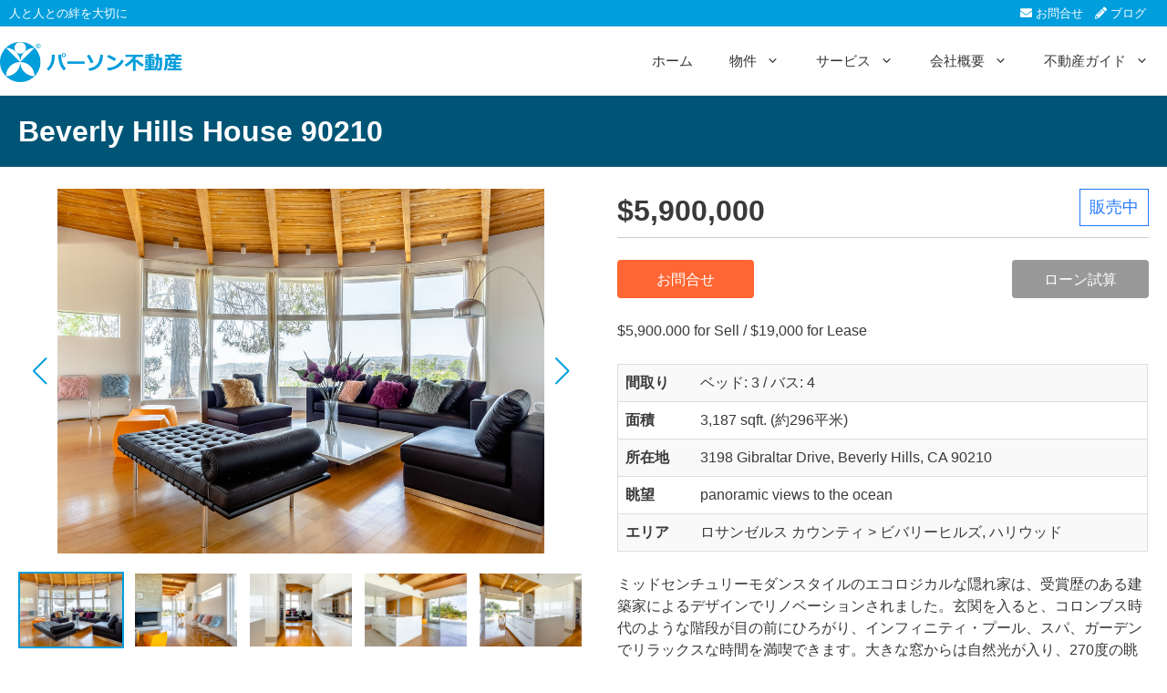

--- FILE ---
content_type: text/html; charset=UTF-8
request_url: https://www.personrealty.com/property/beverly-hills-house5/
body_size: 24477
content:
<!DOCTYPE html>
<html lang="ja">
<head>
	
	<!-- Google tag (gtag.js) -->
<script async src="https://www.googletagmanager.com/gtag/js?id=G-KDW7JKM8W3"></script>
<script>
  window.dataLayer = window.dataLayer || [];
  function gtag(){dataLayer.push(arguments);}
  gtag('js', new Date());

  gtag('config', 'G-KDW7JKM8W3');
</script>
<!-- Event snippet for 問い合わせフォーム送信完了（クリック） conversion page -->
<script>
if(window.location.href.includes('/contact')){
  window.addEventListener('DOMContentLoaded', function() {
    document.querySelectorAll('[type="submit"]').forEach(function(link){
      link.addEventListener('click', function() {
        gtag('event', 'conversion', {'send_to': 'AW-853684182/ydeHCNWWpdMYENbfiJcD'});

      });
    });
  });
}
</script>


	
	<meta charset="UTF-8">
	<meta name='robots' content='index, follow, max-image-preview:large, max-snippet:-1, max-video-preview:-1' />
	<style>img:is([sizes="auto" i], [sizes^="auto," i]) { contain-intrinsic-size: 3000px 1500px }</style>
	<meta name="viewport" content="width=device-width, initial-scale=1">
	<!-- This site is optimized with the Yoast SEO plugin v26.7 - https://yoast.com/wordpress/plugins/seo/ -->
	<title>Beverly Hills House 90210 | パーソン不動産</title>
	<meta name="description" content="アメリカ　不動産　投資　カリフォルニア　ロサンゼルス　パーソン不動産" />
	<link rel="canonical" href="https://www.personrealty.com/property/beverly-hills-house5/" />
	<meta property="og:locale" content="ja_JP" />
	<meta property="og:type" content="article" />
	<meta property="og:title" content="Beverly Hills House 90210 | パーソン不動産" />
	<meta property="og:description" content="アメリカ　不動産　投資　カリフォルニア　ロサンゼルス　パーソン不動産" />
	<meta property="og:url" content="https://www.personrealty.com/property/beverly-hills-house5/" />
	<meta property="og:site_name" content="パーソン不動産" />
	<meta property="article:publisher" content="https://www.facebook.com/personrealty" />
	<meta property="article:modified_time" content="2023-03-23T19:38:59+00:00" />
	<meta property="og:image" content="https://www.personrealty.com/wp-content/uploads/2021/11/KK_Marimi-Ichikawa_026-1024.jpg" />
	<meta property="og:image:width" content="1024" />
	<meta property="og:image:height" content="768" />
	<meta property="og:image:type" content="image/jpeg" />
	<meta name="twitter:card" content="summary_large_image" />
	<script type="application/ld+json" class="yoast-schema-graph">{"@context":"https://schema.org","@graph":[{"@type":"WebPage","@id":"https://www.personrealty.com/property/beverly-hills-house5/","url":"https://www.personrealty.com/property/beverly-hills-house5/","name":"Beverly Hills House 90210 | パーソン不動産","isPartOf":{"@id":"https://www.personrealty.com/#website"},"primaryImageOfPage":{"@id":"https://www.personrealty.com/property/beverly-hills-house5/#primaryimage"},"image":{"@id":"https://www.personrealty.com/property/beverly-hills-house5/#primaryimage"},"thumbnailUrl":"https://www.personrealty.com/wp-content/uploads/2021/11/KK_Marimi-Ichikawa_026-1024.jpg","datePublished":"2022-10-27T20:44:01+00:00","dateModified":"2023-03-23T19:38:59+00:00","description":"アメリカ　不動産　投資　カリフォルニア　ロサンゼルス　パーソン不動産","breadcrumb":{"@id":"https://www.personrealty.com/property/beverly-hills-house5/#breadcrumb"},"inLanguage":"ja","potentialAction":[{"@type":"ReadAction","target":["https://www.personrealty.com/property/beverly-hills-house5/"]}]},{"@type":"ImageObject","inLanguage":"ja","@id":"https://www.personrealty.com/property/beverly-hills-house5/#primaryimage","url":"https://www.personrealty.com/wp-content/uploads/2021/11/KK_Marimi-Ichikawa_026-1024.jpg","contentUrl":"https://www.personrealty.com/wp-content/uploads/2021/11/KK_Marimi-Ichikawa_026-1024.jpg","width":1024,"height":768},{"@type":"BreadcrumbList","@id":"https://www.personrealty.com/property/beverly-hills-house5/#breadcrumb","itemListElement":[{"@type":"ListItem","position":1,"name":"ホーム","item":"https://www.personrealty.com/"},{"@type":"ListItem","position":2,"name":"Properties","item":"https://www.personrealty.com/property/"},{"@type":"ListItem","position":3,"name":"Beverly Hills House 90210"}]},{"@type":"WebSite","@id":"https://www.personrealty.com/#website","url":"https://www.personrealty.com/","name":"パーソン不動産","description":"カリフォルニアで38年 日系最大のアメリカの不動産会社","publisher":{"@id":"https://www.personrealty.com/#organization"},"alternateName":"Person Realty, Inc.","potentialAction":[{"@type":"SearchAction","target":{"@type":"EntryPoint","urlTemplate":"https://www.personrealty.com/?s={search_term_string}"},"query-input":{"@type":"PropertyValueSpecification","valueRequired":true,"valueName":"search_term_string"}}],"inLanguage":"ja"},{"@type":"Organization","@id":"https://www.personrealty.com/#organization","name":"パーソン不動産","alternateName":"Person Realty, Inc.","url":"https://www.personrealty.com/","logo":{"@type":"ImageObject","inLanguage":"ja","@id":"https://www.personrealty.com/#/schema/logo/image/","url":"https://www.personrealty.com/wp-content/uploads/2023/06/名称未設定のデザイン.png","contentUrl":"https://www.personrealty.com/wp-content/uploads/2023/06/名称未設定のデザイン.png","width":112,"height":112,"caption":"パーソン不動産"},"image":{"@id":"https://www.personrealty.com/#/schema/logo/image/"},"sameAs":["https://www.facebook.com/personrealty","https://www.instagram.com/person_realty/"]}]}</script>
	<!-- / Yoast SEO plugin. -->


<link rel='dns-prefetch' href='//maps.google.com' />
<link href='https://fonts.gstatic.com' crossorigin rel='preconnect' />
<link href='https://fonts.googleapis.com' crossorigin rel='preconnect' />
<link rel="alternate" type="application/rss+xml" title="パーソン不動産 &raquo; フィード" href="https://www.personrealty.com/feed/" />

<link rel='stylesheet' id='generate-fonts-css' href='//fonts.googleapis.com/css?family=Open+Sans:300,300italic,regular,italic,600,600italic,700,700italic,800,800italic' media='all' />
<style id='wp-block-library-inline-css'>
:root{--wp-admin-theme-color:#007cba;--wp-admin-theme-color--rgb:0,124,186;--wp-admin-theme-color-darker-10:#006ba1;--wp-admin-theme-color-darker-10--rgb:0,107,161;--wp-admin-theme-color-darker-20:#005a87;--wp-admin-theme-color-darker-20--rgb:0,90,135;--wp-admin-border-width-focus:2px;--wp-block-synced-color:#7a00df;--wp-block-synced-color--rgb:122,0,223;--wp-bound-block-color:var(--wp-block-synced-color)}@media (min-resolution:192dpi){:root{--wp-admin-border-width-focus:1.5px}}.wp-element-button{cursor:pointer}:root{--wp--preset--font-size--normal:16px;--wp--preset--font-size--huge:42px}:root .has-very-light-gray-background-color{background-color:#eee}:root .has-very-dark-gray-background-color{background-color:#313131}:root .has-very-light-gray-color{color:#eee}:root .has-very-dark-gray-color{color:#313131}:root .has-vivid-green-cyan-to-vivid-cyan-blue-gradient-background{background:linear-gradient(135deg,#00d084,#0693e3)}:root .has-purple-crush-gradient-background{background:linear-gradient(135deg,#34e2e4,#4721fb 50%,#ab1dfe)}:root .has-hazy-dawn-gradient-background{background:linear-gradient(135deg,#faaca8,#dad0ec)}:root .has-subdued-olive-gradient-background{background:linear-gradient(135deg,#fafae1,#67a671)}:root .has-atomic-cream-gradient-background{background:linear-gradient(135deg,#fdd79a,#004a59)}:root .has-nightshade-gradient-background{background:linear-gradient(135deg,#330968,#31cdcf)}:root .has-midnight-gradient-background{background:linear-gradient(135deg,#020381,#2874fc)}.has-regular-font-size{font-size:1em}.has-larger-font-size{font-size:2.625em}.has-normal-font-size{font-size:var(--wp--preset--font-size--normal)}.has-huge-font-size{font-size:var(--wp--preset--font-size--huge)}.has-text-align-center{text-align:center}.has-text-align-left{text-align:left}.has-text-align-right{text-align:right}#end-resizable-editor-section{display:none}.aligncenter{clear:both}.items-justified-left{justify-content:flex-start}.items-justified-center{justify-content:center}.items-justified-right{justify-content:flex-end}.items-justified-space-between{justify-content:space-between}.screen-reader-text{border:0;clip-path:inset(50%);height:1px;margin:-1px;overflow:hidden;padding:0;position:absolute;width:1px;word-wrap:normal!important}.screen-reader-text:focus{background-color:#ddd;clip-path:none;color:#444;display:block;font-size:1em;height:auto;left:5px;line-height:normal;padding:15px 23px 14px;text-decoration:none;top:5px;width:auto;z-index:100000}html :where(.has-border-color){border-style:solid}html :where([style*=border-top-color]){border-top-style:solid}html :where([style*=border-right-color]){border-right-style:solid}html :where([style*=border-bottom-color]){border-bottom-style:solid}html :where([style*=border-left-color]){border-left-style:solid}html :where([style*=border-width]){border-style:solid}html :where([style*=border-top-width]){border-top-style:solid}html :where([style*=border-right-width]){border-right-style:solid}html :where([style*=border-bottom-width]){border-bottom-style:solid}html :where([style*=border-left-width]){border-left-style:solid}html :where(img[class*=wp-image-]){height:auto;max-width:100%}:where(figure){margin:0 0 1em}html :where(.is-position-sticky){--wp-admin--admin-bar--position-offset:var(--wp-admin--admin-bar--height,0px)}@media screen and (max-width:600px){html :where(.is-position-sticky){--wp-admin--admin-bar--position-offset:0px}}
</style>
<style id='classic-theme-styles-inline-css'>
/*! This file is auto-generated */
.wp-block-button__link{color:#fff;background-color:#32373c;border-radius:9999px;box-shadow:none;text-decoration:none;padding:calc(.667em + 2px) calc(1.333em + 2px);font-size:1.125em}.wp-block-file__button{background:#32373c;color:#fff;text-decoration:none}
</style>
<link rel='stylesheet' id='wpgmp-frontend-css' href='https://www.personrealty.com/wp-content/plugins/wp-google-map-gold/assets/css/wpgmp_all_frontend.min.css?ver=6.0.4' media='all' />
<link rel='stylesheet' id='generate-widget-areas-css' href='https://www.personrealty.com/wp-content/themes/generatepress/assets/css/components/widget-areas.min.css?ver=3.6.1' media='all' />
<link rel='stylesheet' id='generate-style-css' href='https://www.personrealty.com/wp-content/themes/generatepress/assets/css/main.min.css?ver=3.6.1' media='all' />
<style id='generate-style-inline-css'>
.no-featured-image-padding .featured-image {margin-left:-40px;margin-right:-40px;}.post-image-above-header .no-featured-image-padding .inside-article .featured-image {margin-top:-40px;}@media (max-width:768px){.no-featured-image-padding .featured-image {margin-left:-30px;margin-right:-30px;}.post-image-above-header .no-featured-image-padding .inside-article .featured-image {margin-top:-30px;}}
.is-right-sidebar{width:25%;}.is-left-sidebar{width:25%;}.site-content .content-area{width:100%;}@media (max-width: 768px){.main-navigation .menu-toggle,.sidebar-nav-mobile:not(#sticky-placeholder){display:block;}.main-navigation ul,.gen-sidebar-nav,.main-navigation:not(.slideout-navigation):not(.toggled) .main-nav > ul,.has-inline-mobile-toggle #site-navigation .inside-navigation > *:not(.navigation-search):not(.main-nav){display:none;}.nav-align-right .inside-navigation,.nav-align-center .inside-navigation{justify-content:space-between;}.has-inline-mobile-toggle .mobile-menu-control-wrapper{display:flex;flex-wrap:wrap;}.has-inline-mobile-toggle .inside-header{flex-direction:row;text-align:left;flex-wrap:wrap;}.has-inline-mobile-toggle .header-widget,.has-inline-mobile-toggle #site-navigation{flex-basis:100%;}.nav-float-left .has-inline-mobile-toggle #site-navigation{order:10;}}
.dynamic-author-image-rounded{border-radius:100%;}.dynamic-featured-image, .dynamic-author-image{vertical-align:middle;}.one-container.blog .dynamic-content-template:not(:last-child), .one-container.archive .dynamic-content-template:not(:last-child){padding-bottom:0px;}.dynamic-entry-excerpt > p:last-child{margin-bottom:0px;}
</style>
<link rel='stylesheet' id='font-awesome-css' href='https://www.personrealty.com/wp-content/themes/generatepress/assets/css/components/font-awesome.min.css?ver=4.7' media='all' />
<link rel='stylesheet' id='font-awesome-5-css' href='https://www.personrealty.com/wp-content/themes/gp-personrealty/css/all-min.css?ver=6.8.3' media='all' />
<link rel='stylesheet' id='lightgallery-css' href='https://www.personrealty.com/wp-content/themes/gp-personrealty/css/lightgallery.min.css?ver=6.8.3' media='all' />
<link rel='stylesheet' id='tablepress-default-css' href='https://www.personrealty.com/wp-content/plugins/tablepress/css/build/default.css?ver=3.2.6' media='all' />
<link rel='stylesheet' id='generatepress-dynamic-css' href='https://www.personrealty.com/wp-content/uploads/generatepress/style.min.css?ver=1767147953' media='all' />
<link rel='stylesheet' id='generate-child-css' href='https://www.personrealty.com/wp-content/themes/gp-personrealty/style.css?ver=1715626248' media='all' />
<style id='generateblocks-inline-css'>
.gb-grid-wrapper-8c8c5d18{display:flex;flex-wrap:wrap;}.gb-grid-wrapper-8c8c5d18 > .gb-grid-column{box-sizing:border-box;}.gb-container-1a6184d4{text-align:left;}.gb-container-1a6184d4 > .gb-inside-container{padding-bottom:20px;}.gb-grid-wrapper > .gb-grid-column-1a6184d4{width:100%;}.gb-grid-wrapper > .gb-grid-column-1a6184d4 > .gb-container{display:flex;flex-direction:column;height:100%;}.gb-container-34ec9185{text-align:left;}.gb-container-34ec9185 > .gb-inside-container{padding-bottom:21px;}.gb-grid-wrapper > .gb-grid-column-34ec9185{width:100%;}.gb-grid-wrapper > .gb-grid-column-34ec9185 > .gb-container{display:flex;flex-direction:column;height:100%;}.gb-container-ab1b4d7c{text-align:center;}.gb-grid-wrapper > .gb-grid-column-ab1b4d7c{width:100%;}.gb-grid-wrapper > .gb-grid-column-ab1b4d7c > .gb-container{display:flex;flex-direction:column;height:100%;}h3.gb-headline-a82aa7dc{font-weight:600;text-align:center;margin-bottom:0px;color:#888888;}p.gb-headline-32b30011{font-size:21px;text-align:center;margin-bottom:0px;}@media (max-width: 1024px) {.gb-container-1a6184d4 > .gb-inside-container{padding-bottom:0px;}.gb-grid-wrapper > .gb-grid-column-1a6184d4{width:50%;}.gb-grid-wrapper > .gb-grid-column-1a6184d4 > .gb-container{justify-content:center;}.gb-container-34ec9185{text-align:left;}.gb-container-34ec9185 > .gb-inside-container{padding-bottom:0px;}.gb-grid-wrapper > .gb-grid-column-34ec9185{width:25%;}.gb-grid-wrapper > .gb-grid-column-34ec9185 > .gb-container{justify-content:center;}.gb-container-ab1b4d7c{text-align:right;}.gb-grid-wrapper > .gb-grid-column-ab1b4d7c{width:25%;}.gb-grid-wrapper > .gb-grid-column-ab1b4d7c > .gb-container{justify-content:center;}h3.gb-headline-a82aa7dc{text-align:left;}p.gb-headline-32b30011{margin-bottom:1px;}}@media (max-width: 767px) {.gb-container-1a6184d4 > .gb-inside-container{padding-bottom:15px;}.gb-grid-wrapper > .gb-grid-column-1a6184d4{width:100%;}.gb-container-34ec9185{text-align:left;}.gb-container-34ec9185 > .gb-inside-container{padding-bottom:20px;}.gb-grid-wrapper > .gb-grid-column-34ec9185{width:60%;}.gb-container-ab1b4d7c{text-align:right;}.gb-container-ab1b4d7c > .gb-inside-container{padding-bottom:20px;}.gb-grid-wrapper > .gb-grid-column-ab1b4d7c{width:40%;}h3.gb-headline-a82aa7dc{font-size:21px;text-align:center;}p.gb-headline-32b30011{font-size:20px;text-align:left;margin-bottom:0px;}}:root{--gb-container-width:1280px;}.gb-container .wp-block-image img{vertical-align:middle;}.gb-grid-wrapper .wp-block-image{margin-bottom:0;}.gb-highlight{background:none;}.gb-shape{line-height:0;}
</style>
<style id='kadence-blocks-global-variables-inline-css'>
:root {--global-kb-font-size-sm:clamp(0.8rem, 0.73rem + 0.217vw, 0.9rem);--global-kb-font-size-md:clamp(1.1rem, 0.995rem + 0.326vw, 1.25rem);--global-kb-font-size-lg:clamp(1.75rem, 1.576rem + 0.543vw, 2rem);--global-kb-font-size-xl:clamp(2.25rem, 1.728rem + 1.63vw, 3rem);--global-kb-font-size-xxl:clamp(2.5rem, 1.456rem + 3.26vw, 4rem);--global-kb-font-size-xxxl:clamp(2.75rem, 0.489rem + 7.065vw, 6rem);}:root {--global-palette1: #3182CE;--global-palette2: #2B6CB0;--global-palette3: #1A202C;--global-palette4: #2D3748;--global-palette5: #4A5568;--global-palette6: #718096;--global-palette7: #EDF2F7;--global-palette8: #F7FAFC;--global-palette9: #ffffff;}
</style>
<link rel='stylesheet' id='generate-offside-css' href='https://www.personrealty.com/wp-content/plugins/gp-premium/menu-plus/functions/css/offside.min.css?ver=2.5.5' media='all' />
<style id='generate-offside-inline-css'>
:root{--gp-slideout-width:265px;}.slideout-navigation.main-navigation .main-nav ul li a{font-weight:normal;text-transform:none;}.slideout-navigation.main-navigation.do-overlay .main-nav ul ul li a{font-size:1em;}.slideout-navigation, .slideout-navigation a{color:#333333;}.slideout-navigation button.slideout-exit{color:#333333;padding-left:20px;padding-right:20px;}.slide-opened nav.toggled .menu-toggle:before{display:none;}@media (max-width: 768px){.menu-bar-item.slideout-toggle{display:none;}}
</style>
<link rel='stylesheet' id='generate-menu-logo-css' href='https://www.personrealty.com/wp-content/plugins/gp-premium/menu-plus/functions/css/menu-logo.min.css?ver=2.5.5' media='all' />
<style id='generate-menu-logo-inline-css'>
@media (max-width: 768px){.sticky-menu-logo .navigation-stick:not(.mobile-header-navigation) .menu-toggle,.menu-logo .main-navigation:not(.mobile-header-navigation) .menu-toggle{display:inline-block;clear:none;width:auto;float:right;}.sticky-menu-logo .navigation-stick:not(.mobile-header-navigation) .mobile-bar-items,.menu-logo .main-navigation:not(.mobile-header-navigation) .mobile-bar-items{position:relative;float:right;}.regular-menu-logo .main-navigation:not(.navigation-stick):not(.mobile-header-navigation) .menu-toggle{display:inline-block;clear:none;width:auto;float:right;}.regular-menu-logo .main-navigation:not(.navigation-stick):not(.mobile-header-navigation) .mobile-bar-items{position:relative;float:right;}body[class*="nav-float-"].menu-logo-enabled:not(.sticky-menu-logo) .main-navigation .main-nav{display:block;}.sticky-menu-logo.nav-float-left .navigation-stick:not(.mobile-header-navigation) .menu-toggle,.menu-logo.nav-float-left .main-navigation:not(.mobile-header-navigation) .menu-toggle,.regular-menu-logo.nav-float-left .main-navigation:not(.navigation-stick):not(.mobile-header-navigation) .menu-toggle{float:left;}}
</style>
<link rel='stylesheet' id='generate-navigation-branding-css' href='https://www.personrealty.com/wp-content/plugins/gp-premium/menu-plus/functions/css/navigation-branding-flex.min.css?ver=2.5.5' media='all' />
<style id='generate-navigation-branding-inline-css'>
@media (max-width: 768px){.site-header, #site-navigation, #sticky-navigation{display:none !important;opacity:0.0;}#mobile-header{display:block !important;width:100% !important;}#mobile-header .main-nav > ul{display:none;}#mobile-header.toggled .main-nav > ul, #mobile-header .menu-toggle, #mobile-header .mobile-bar-items{display:block;}#mobile-header .main-nav{-ms-flex:0 0 100%;flex:0 0 100%;-webkit-box-ordinal-group:5;-ms-flex-order:4;order:4;}}.navigation-branding .main-title{font-size:25px;font-weight:bold;}.main-navigation.has-branding.grid-container .navigation-branding, .main-navigation.has-branding:not(.grid-container) .inside-navigation:not(.grid-container) .navigation-branding{margin-left:10px;}.navigation-branding img, .site-logo.mobile-header-logo img{height:75px;width:auto;}.navigation-branding .main-title{line-height:75px;}@media (max-width: 1290px){#site-navigation .navigation-branding, #sticky-navigation .navigation-branding{margin-left:10px;}}@media (max-width: 768px){.main-navigation.has-branding.nav-align-center .menu-bar-items, .main-navigation.has-sticky-branding.navigation-stick.nav-align-center .menu-bar-items{margin-left:auto;}.navigation-branding{margin-right:auto;margin-left:10px;}.navigation-branding .main-title, .mobile-header-navigation .site-logo{margin-left:10px;}}
</style>
<style id="kadence_blocks_palette_css">:root .has-kb-palette-1-color{color:#888888}:root .has-kb-palette-1-background-color{background-color:#888888}</style><script src="https://www.personrealty.com/wp-includes/js/jquery/jquery.min.js?ver=3.7.1" id="jquery-core-js"></script>
<script src="https://www.personrealty.com/wp-includes/js/jquery/jquery-migrate.min.js?ver=3.4.1" id="jquery-migrate-js"></script>
<meta name="generator" content="WordPress 6.8.3" />
<link rel="icon" href="https://www.personrealty.com/wp-content/uploads/2017/07/cropped-Logo-32x32.jpg" sizes="32x32" />
<link rel="icon" href="https://www.personrealty.com/wp-content/uploads/2017/07/cropped-Logo-192x192.jpg" sizes="192x192" />
<link rel="apple-touch-icon" href="https://www.personrealty.com/wp-content/uploads/2017/07/cropped-Logo-180x180.jpg" />
<meta name="msapplication-TileImage" content="https://www.personrealty.com/wp-content/uploads/2017/07/cropped-Logo-270x270.jpg" />
		<style id="wp-custom-css">
			.page-id-6705 .entry-content {
  padding-left: 5vw !important;
  padding-right: 5vw !important;
}

.page-id-6705 .logo-strip {
  padding-left: 5vw;
  padding-right: 5vw;
  display: flex;
  justify-content: center;
  flex-wrap: wrap;
  gap: 20px;
}

.page-id-6705 .logo-strip img {
  height: 60px;
  object-fit: contain;
}

.page-id-2 .logo-strip img {
  height: 60px;
  object-fit: contain;
  display: block;
  margin: auto;
}

.page-id-2 .logo-strip img {
  height: 60px;
  object-fit: contain;
  display: block;
  margin: 0 auto;
  vertical-align: middle;
}
.page-id-2 .wp-block-post-date,
.page-id-2 time {
  margin-top: 0 !important;
  margin-bottom: 0 !important;
  line-height: 1.2 !important;
}
.page-id-2 .gb-query-loop-item,
.page-id-2 .wp-block-post {
  margin-bottom: 8px !important; 
}
body.home { outline: 10px solid red !important; }
		</style>
		<!-- Meta Pixel Code -->
<script>
!function(f,b,e,v,n,t,s)
{if(f.fbq)return;n=f.fbq=function(){n.callMethod?
n.callMethod.apply(n,arguments):n.queue.push(arguments)};
if(!f._fbq)f._fbq=n;n.push=n;n.loaded=!0;n.version='2.0';
n.queue=[];t=b.createElement(e);t.async=!0;
t.src=v;s=b.getElementsByTagName(e)[0];
s.parentNode.insertBefore(t,s)}(window, document,'script',
'https://connect.facebook.net/en_US/fbevents.js');
fbq('init', '1165201534096558');
fbq('track', 'PageView');
</script>
<noscript><img height="1" width="1" style="display:none"
src="https://www.facebook.com/tr?id=1165201534096558&ev=PageView&noscript=1"
/></noscript>
<!-- End Meta Pixel Code -->	<link rel="stylesheet" href="https://cdn.jsdelivr.net/npm/swiper@9/swiper-bundle.min.css"/>
</head>

<body class="wp-singular property-template-default single single-property postid-2873 wp-custom-logo wp-embed-responsive wp-theme-generatepress wp-child-theme-gp-personrealty post-image-above-header post-image-aligned-center slideout-enabled slideout-mobile sticky-menu-fade sticky-enabled sticky-menu-logo menu-logo-enabled both-sticky-menu mobile-header mobile-header-logo mobile-header-sticky no-sidebar nav-float-right one-container header-aligned-left dropdown-hover full-width-content" itemtype="https://schema.org/Blog" itemscope>
	<a class="screen-reader-text skip-link" href="#content" title="コンテンツへスキップ">コンテンツへスキップ</a>		<div class="top-bar top-bar-align-left">
			<div class="inside-top-bar grid-container">
				<aside id="custom_html-5" class="widget_text widget inner-padding widget_custom_html"><div class="textwidget custom-html-widget">人と人との絆を大切に</div></aside><aside id="custom_html-2" class="widget_text widget inner-padding widget_custom_html"><div class="textwidget custom-html-widget"><a href="/contact/"><i class="fas fa-envelope" aria-hidden="true"></i> お問合せ</a>　<a href="/blog/"><i class="fas fa-pencil-alt" aria-hidden="true"></i> ブログ</a>　<a href="#" style="display:none;"><img src="https://www.personrealty.com/wp-content/uploads/2017/08/icon-en.png" width="18px" alt="EN" /> English</a></div></aside>			</div>
		</div>
				<header class="site-header has-inline-mobile-toggle" id="masthead" aria-label="サイト"  itemtype="https://schema.org/WPHeader" itemscope>
			<div class="inside-header grid-container">
				<div class="site-logo">
					<a href="https://www.personrealty.com/" rel="home">
						<img  class="header-image is-logo-image" alt="パーソン不動産" src="https://www.personrealty.com/wp-content/uploads/2017/07/person-logo-header.png" width="361" height="80" />
					</a>
				</div>	<nav class="main-navigation mobile-menu-control-wrapper" id="mobile-menu-control-wrapper" aria-label="モバイル切り替え">
				<button data-nav="site-navigation" class="menu-toggle" aria-controls="generate-slideout-menu" aria-expanded="false">
			<span class="gp-icon icon-menu-bars"><svg viewBox="0 0 512 512" aria-hidden="true" xmlns="http://www.w3.org/2000/svg" width="1em" height="1em"><path d="M0 96c0-13.255 10.745-24 24-24h464c13.255 0 24 10.745 24 24s-10.745 24-24 24H24c-13.255 0-24-10.745-24-24zm0 160c0-13.255 10.745-24 24-24h464c13.255 0 24 10.745 24 24s-10.745 24-24 24H24c-13.255 0-24-10.745-24-24zm0 160c0-13.255 10.745-24 24-24h464c13.255 0 24 10.745 24 24s-10.745 24-24 24H24c-13.255 0-24-10.745-24-24z" /></svg><svg viewBox="0 0 512 512" aria-hidden="true" xmlns="http://www.w3.org/2000/svg" width="1em" height="1em"><path d="M71.029 71.029c9.373-9.372 24.569-9.372 33.942 0L256 222.059l151.029-151.03c9.373-9.372 24.569-9.372 33.942 0 9.372 9.373 9.372 24.569 0 33.942L289.941 256l151.03 151.029c9.372 9.373 9.372 24.569 0 33.942-9.373 9.372-24.569 9.372-33.942 0L256 289.941l-151.029 151.03c-9.373 9.372-24.569 9.372-33.942 0-9.372-9.373-9.372-24.569 0-33.942L222.059 256 71.029 104.971c-9.372-9.373-9.372-24.569 0-33.942z" /></svg></span><span class="mobile-menu">MENU</span>		</button>
	</nav>
			<nav class="auto-hide-sticky main-navigation sub-menu-right" id="site-navigation" aria-label="プライマリ"  itemtype="https://schema.org/SiteNavigationElement" itemscope>
			<div class="inside-navigation grid-container">
				<div class="site-logo sticky-logo navigation-logo">
					<a href="https://www.personrealty.com/" title="パーソン不動産" rel="home">
						<img src="https://www.personrealty.com/wp-content/uploads/2017/08/person-logo-header-s.png" alt="パーソン不動産" class="is-logo-image" />
					</a>
				</div>				<button class="menu-toggle" aria-controls="generate-slideout-menu" aria-expanded="false">
					<span class="gp-icon icon-menu-bars"><svg viewBox="0 0 512 512" aria-hidden="true" xmlns="http://www.w3.org/2000/svg" width="1em" height="1em"><path d="M0 96c0-13.255 10.745-24 24-24h464c13.255 0 24 10.745 24 24s-10.745 24-24 24H24c-13.255 0-24-10.745-24-24zm0 160c0-13.255 10.745-24 24-24h464c13.255 0 24 10.745 24 24s-10.745 24-24 24H24c-13.255 0-24-10.745-24-24zm0 160c0-13.255 10.745-24 24-24h464c13.255 0 24 10.745 24 24s-10.745 24-24 24H24c-13.255 0-24-10.745-24-24z" /></svg><svg viewBox="0 0 512 512" aria-hidden="true" xmlns="http://www.w3.org/2000/svg" width="1em" height="1em"><path d="M71.029 71.029c9.373-9.372 24.569-9.372 33.942 0L256 222.059l151.029-151.03c9.373-9.372 24.569-9.372 33.942 0 9.372 9.373 9.372 24.569 0 33.942L289.941 256l151.03 151.029c9.372 9.373 9.372 24.569 0 33.942-9.373 9.372-24.569 9.372-33.942 0L256 289.941l-151.029 151.03c-9.373 9.372-24.569 9.372-33.942 0-9.372-9.373-9.372-24.569 0-33.942L222.059 256 71.029 104.971c-9.372-9.373-9.372-24.569 0-33.942z" /></svg></span><span class="mobile-menu">MENU</span>				</button>
				<div id="primary-menu" class="main-nav"><ul id="menu-main" class=" menu sf-menu"><li id="menu-item-268" class="menu-item menu-item-type-post_type menu-item-object-page menu-item-home menu-item-268"><a href="https://www.personrealty.com/">ホーム</a></li>
<li id="menu-item-207" class="menu-item menu-item-type-custom menu-item-object-custom menu-item-has-children menu-item-207"><a href="https://www.personrealty.com/property/">物件<span role="presentation" class="dropdown-menu-toggle"><span class="gp-icon icon-arrow"><svg viewBox="0 0 330 512" aria-hidden="true" xmlns="http://www.w3.org/2000/svg" width="1em" height="1em"><path d="M305.913 197.085c0 2.266-1.133 4.815-2.833 6.514L171.087 335.593c-1.7 1.7-4.249 2.832-6.515 2.832s-4.815-1.133-6.515-2.832L26.064 203.599c-1.7-1.7-2.832-4.248-2.832-6.514s1.132-4.816 2.832-6.515l14.162-14.163c1.7-1.699 3.966-2.832 6.515-2.832 2.266 0 4.815 1.133 6.515 2.832l111.316 111.317 111.316-111.317c1.7-1.699 4.249-2.832 6.515-2.832s4.815 1.133 6.515 2.832l14.162 14.163c1.7 1.7 2.833 4.249 2.833 6.515z" /></svg></span></span></a>
<ul class="sub-menu">
	<li id="menu-item-728" class="menu-item menu-item-type-taxonomy menu-item-object-property_type current-property-ancestor current-menu-parent current-property-parent menu-item-728"><a href="https://www.personrealty.com/property-type/housing-sale/">住まいの購入</a></li>
	<li id="menu-item-729" class="menu-item menu-item-type-taxonomy menu-item-object-property_type menu-item-729"><a href="https://www.personrealty.com/property-type/housing-lease/">住まいの賃貸・リース</a></li>
	<li id="menu-item-730" class="menu-item menu-item-type-taxonomy menu-item-object-property_type menu-item-730"><a href="https://www.personrealty.com/property-type/commercial-sale/">商業物件の購入</a></li>
	<li id="menu-item-731" class="menu-item menu-item-type-taxonomy menu-item-object-property_type menu-item-731"><a href="https://www.personrealty.com/property-type/commercial-lease/">商業物件のリース</a></li>
	<li id="menu-item-732" class="menu-item menu-item-type-taxonomy menu-item-object-property_type menu-item-732"><a href="https://www.personrealty.com/property-type/business-sale/">ビジネス売買</a></li>
	<li id="menu-item-733" class="menu-item menu-item-type-taxonomy menu-item-object-property_type menu-item-733"><a href="https://www.personrealty.com/property-type/investment/">投資物件の購入</a></li>
</ul>
</li>
<li id="menu-item-2194" class="menu-item menu-item-type-post_type menu-item-object-page menu-item-has-children menu-item-2194"><a href="https://www.personrealty.com/services/">サービス<span role="presentation" class="dropdown-menu-toggle"><span class="gp-icon icon-arrow"><svg viewBox="0 0 330 512" aria-hidden="true" xmlns="http://www.w3.org/2000/svg" width="1em" height="1em"><path d="M305.913 197.085c0 2.266-1.133 4.815-2.833 6.514L171.087 335.593c-1.7 1.7-4.249 2.832-6.515 2.832s-4.815-1.133-6.515-2.832L26.064 203.599c-1.7-1.7-2.832-4.248-2.832-6.514s1.132-4.816 2.832-6.515l14.162-14.163c1.7-1.699 3.966-2.832 6.515-2.832 2.266 0 4.815 1.133 6.515 2.832l111.316 111.317 111.316-111.317c1.7-1.699 4.249-2.832 6.515-2.832s4.815 1.133 6.515 2.832l14.162 14.163c1.7 1.7 2.833 4.249 2.833 6.515z" /></svg></span></span></a>
<ul class="sub-menu">
	<li id="menu-item-2865" class="menu-item menu-item-type-post_type menu-item-object-page menu-item-2865"><a href="https://www.personrealty.com/for-investment/">投資不動産</a></li>
	<li id="menu-item-2343" class="menu-item menu-item-type-post_type menu-item-object-page menu-item-2343"><a href="https://www.personrealty.com/for-housing/">住宅仲介</a></li>
	<li id="menu-item-2344" class="menu-item menu-item-type-post_type menu-item-object-page menu-item-2344"><a href="https://www.personrealty.com/for-commercial/">商業仲介</a></li>
	<li id="menu-item-2342" class="menu-item menu-item-type-post_type menu-item-object-page menu-item-2342"><a href="https://www.personrealty.com/property-management/">不動産管理</a></li>
	<li id="menu-item-2341" class="menu-item menu-item-type-post_type menu-item-object-page menu-item-2341"><a href="https://www.personrealty.com/real-estate-license/">不動産資格講習</a></li>
</ul>
</li>
<li id="menu-item-2065" class="menu-item menu-item-type-post_type menu-item-object-page menu-item-has-children menu-item-2065"><a href="https://www.personrealty.com/company/">会社概要<span role="presentation" class="dropdown-menu-toggle"><span class="gp-icon icon-arrow"><svg viewBox="0 0 330 512" aria-hidden="true" xmlns="http://www.w3.org/2000/svg" width="1em" height="1em"><path d="M305.913 197.085c0 2.266-1.133 4.815-2.833 6.514L171.087 335.593c-1.7 1.7-4.249 2.832-6.515 2.832s-4.815-1.133-6.515-2.832L26.064 203.599c-1.7-1.7-2.832-4.248-2.832-6.514s1.132-4.816 2.832-6.515l14.162-14.163c1.7-1.699 3.966-2.832 6.515-2.832 2.266 0 4.815 1.133 6.515 2.832l111.316 111.317 111.316-111.317c1.7-1.699 4.249-2.832 6.515-2.832s4.815 1.133 6.515 2.832l14.162 14.163c1.7 1.7 2.833 4.249 2.833 6.515z" /></svg></span></span></a>
<ul class="sub-menu">
	<li id="menu-item-2066" class="menu-item menu-item-type-post_type menu-item-object-page menu-item-2066"><a href="https://www.personrealty.com/ceo-message/">社長挨拶</a></li>
	<li id="menu-item-2067" class="menu-item menu-item-type-post_type menu-item-object-page menu-item-2067"><a href="https://www.personrealty.com/business-results/">過去売買物件</a></li>
	<li id="menu-item-2068" class="menu-item menu-item-type-post_type menu-item-object-page menu-item-2068"><a href="https://www.personrealty.com/associates/">関連会社</a></li>
	<li id="menu-item-356" class="menu-item menu-item-type-post_type menu-item-object-page menu-item-356"><a href="https://www.personrealty.com/torrance-office/">トーランス本社</a></li>
	<li id="menu-item-353" class="menu-item menu-item-type-post_type menu-item-object-page menu-item-353"><a href="https://www.personrealty.com/west-los-angeles-office/">ウエストLA支店</a></li>
	<li id="menu-item-355" class="menu-item menu-item-type-post_type menu-item-object-page menu-item-355"><a href="https://www.personrealty.com/san-diego-office/">サンディエゴ支店</a></li>
</ul>
</li>
<li id="menu-item-83" class="menu-item menu-item-type-post_type menu-item-object-page menu-item-has-children menu-item-83"><a href="https://www.personrealty.com/real-estate-guide/">不動産ガイド<span role="presentation" class="dropdown-menu-toggle"><span class="gp-icon icon-arrow"><svg viewBox="0 0 330 512" aria-hidden="true" xmlns="http://www.w3.org/2000/svg" width="1em" height="1em"><path d="M305.913 197.085c0 2.266-1.133 4.815-2.833 6.514L171.087 335.593c-1.7 1.7-4.249 2.832-6.515 2.832s-4.815-1.133-6.515-2.832L26.064 203.599c-1.7-1.7-2.832-4.248-2.832-6.514s1.132-4.816 2.832-6.515l14.162-14.163c1.7-1.699 3.966-2.832 6.515-2.832 2.266 0 4.815 1.133 6.515 2.832l111.316 111.317 111.316-111.317c1.7-1.699 4.249-2.832 6.515-2.832s4.815 1.133 6.515 2.832l14.162 14.163c1.7 1.7 2.833 4.249 2.833 6.515z" /></svg></span></span></a>
<ul class="sub-menu">
	<li id="menu-item-90" class="menu-item menu-item-type-post_type menu-item-object-page menu-item-90"><a href="https://www.personrealty.com/real-estate-guide/purchasing-procedure/">購入の手順</a></li>
	<li id="menu-item-89" class="menu-item menu-item-type-post_type menu-item-object-page menu-item-89"><a href="https://www.personrealty.com/real-estate-guide/investment/">投資</a></li>
	<li id="menu-item-88" class="menu-item menu-item-type-post_type menu-item-object-page menu-item-88"><a href="https://www.personrealty.com/real-estate-guide/commemrcial-property/">商業</a></li>
	<li id="menu-item-87" class="menu-item menu-item-type-post_type menu-item-object-page menu-item-87"><a href="https://www.personrealty.com/real-estate-guide/housing-property-2/">住宅</a></li>
	<li id="menu-item-86" class="menu-item menu-item-type-post_type menu-item-object-page menu-item-86"><a href="https://www.personrealty.com/real-estate-guide/area-information/">地域情報</a></li>
	<li id="menu-item-84" class="menu-item menu-item-type-post_type menu-item-object-page menu-item-84"><a href="https://www.personrealty.com/real-estate-guide/real-estate-faq/">Q&#038;A</a></li>
</ul>
</li>
</ul></div>			</div>
		</nav>
					</div>
		</header>
				<nav id="mobile-header" data-auto-hide-sticky itemtype="https://schema.org/SiteNavigationElement" itemscope class="main-navigation mobile-header-navigation has-branding has-sticky-branding">
			<div class="inside-navigation grid-container grid-parent">
				<div class="site-logo mobile-header-logo">
						<a href="https://www.personrealty.com/" title="パーソン不動産" rel="home">
							<img src="https://www.personrealty.com/wp-content/uploads/2017/08/person-logo-header-s.png" alt="パーソン不動産" class="is-logo-image" width="325" height="50" />
						</a>
					</div>					<button class="menu-toggle" aria-controls="mobile-menu" aria-expanded="false">
						<span class="gp-icon icon-menu-bars"><svg viewBox="0 0 512 512" aria-hidden="true" xmlns="http://www.w3.org/2000/svg" width="1em" height="1em"><path d="M0 96c0-13.255 10.745-24 24-24h464c13.255 0 24 10.745 24 24s-10.745 24-24 24H24c-13.255 0-24-10.745-24-24zm0 160c0-13.255 10.745-24 24-24h464c13.255 0 24 10.745 24 24s-10.745 24-24 24H24c-13.255 0-24-10.745-24-24zm0 160c0-13.255 10.745-24 24-24h464c13.255 0 24 10.745 24 24s-10.745 24-24 24H24c-13.255 0-24-10.745-24-24z" /></svg><svg viewBox="0 0 512 512" aria-hidden="true" xmlns="http://www.w3.org/2000/svg" width="1em" height="1em"><path d="M71.029 71.029c9.373-9.372 24.569-9.372 33.942 0L256 222.059l151.029-151.03c9.373-9.372 24.569-9.372 33.942 0 9.372 9.373 9.372 24.569 0 33.942L289.941 256l151.03 151.029c9.372 9.373 9.372 24.569 0 33.942-9.373 9.372-24.569 9.372-33.942 0L256 289.941l-151.029 151.03c-9.373 9.372-24.569 9.372-33.942 0-9.372-9.373-9.372-24.569 0-33.942L222.059 256 71.029 104.971c-9.372-9.373-9.372-24.569 0-33.942z" /></svg></span><span class="mobile-menu">MENU</span>					</button>
					<div id="mobile-menu" class="main-nav"><ul id="menu-main-1" class=" menu sf-menu"><li class="menu-item menu-item-type-post_type menu-item-object-page menu-item-home menu-item-268"><a href="https://www.personrealty.com/">ホーム</a></li>
<li class="menu-item menu-item-type-custom menu-item-object-custom menu-item-has-children menu-item-207"><a href="https://www.personrealty.com/property/">物件<span role="presentation" class="dropdown-menu-toggle"><span class="gp-icon icon-arrow"><svg viewBox="0 0 330 512" aria-hidden="true" xmlns="http://www.w3.org/2000/svg" width="1em" height="1em"><path d="M305.913 197.085c0 2.266-1.133 4.815-2.833 6.514L171.087 335.593c-1.7 1.7-4.249 2.832-6.515 2.832s-4.815-1.133-6.515-2.832L26.064 203.599c-1.7-1.7-2.832-4.248-2.832-6.514s1.132-4.816 2.832-6.515l14.162-14.163c1.7-1.699 3.966-2.832 6.515-2.832 2.266 0 4.815 1.133 6.515 2.832l111.316 111.317 111.316-111.317c1.7-1.699 4.249-2.832 6.515-2.832s4.815 1.133 6.515 2.832l14.162 14.163c1.7 1.7 2.833 4.249 2.833 6.515z" /></svg></span></span></a>
<ul class="sub-menu">
	<li class="menu-item menu-item-type-taxonomy menu-item-object-property_type current-property-ancestor current-menu-parent current-property-parent menu-item-728"><a href="https://www.personrealty.com/property-type/housing-sale/">住まいの購入</a></li>
	<li class="menu-item menu-item-type-taxonomy menu-item-object-property_type menu-item-729"><a href="https://www.personrealty.com/property-type/housing-lease/">住まいの賃貸・リース</a></li>
	<li class="menu-item menu-item-type-taxonomy menu-item-object-property_type menu-item-730"><a href="https://www.personrealty.com/property-type/commercial-sale/">商業物件の購入</a></li>
	<li class="menu-item menu-item-type-taxonomy menu-item-object-property_type menu-item-731"><a href="https://www.personrealty.com/property-type/commercial-lease/">商業物件のリース</a></li>
	<li class="menu-item menu-item-type-taxonomy menu-item-object-property_type menu-item-732"><a href="https://www.personrealty.com/property-type/business-sale/">ビジネス売買</a></li>
	<li class="menu-item menu-item-type-taxonomy menu-item-object-property_type menu-item-733"><a href="https://www.personrealty.com/property-type/investment/">投資物件の購入</a></li>
</ul>
</li>
<li class="menu-item menu-item-type-post_type menu-item-object-page menu-item-has-children menu-item-2194"><a href="https://www.personrealty.com/services/">サービス<span role="presentation" class="dropdown-menu-toggle"><span class="gp-icon icon-arrow"><svg viewBox="0 0 330 512" aria-hidden="true" xmlns="http://www.w3.org/2000/svg" width="1em" height="1em"><path d="M305.913 197.085c0 2.266-1.133 4.815-2.833 6.514L171.087 335.593c-1.7 1.7-4.249 2.832-6.515 2.832s-4.815-1.133-6.515-2.832L26.064 203.599c-1.7-1.7-2.832-4.248-2.832-6.514s1.132-4.816 2.832-6.515l14.162-14.163c1.7-1.699 3.966-2.832 6.515-2.832 2.266 0 4.815 1.133 6.515 2.832l111.316 111.317 111.316-111.317c1.7-1.699 4.249-2.832 6.515-2.832s4.815 1.133 6.515 2.832l14.162 14.163c1.7 1.7 2.833 4.249 2.833 6.515z" /></svg></span></span></a>
<ul class="sub-menu">
	<li class="menu-item menu-item-type-post_type menu-item-object-page menu-item-2865"><a href="https://www.personrealty.com/for-investment/">投資不動産</a></li>
	<li class="menu-item menu-item-type-post_type menu-item-object-page menu-item-2343"><a href="https://www.personrealty.com/for-housing/">住宅仲介</a></li>
	<li class="menu-item menu-item-type-post_type menu-item-object-page menu-item-2344"><a href="https://www.personrealty.com/for-commercial/">商業仲介</a></li>
	<li class="menu-item menu-item-type-post_type menu-item-object-page menu-item-2342"><a href="https://www.personrealty.com/property-management/">不動産管理</a></li>
	<li class="menu-item menu-item-type-post_type menu-item-object-page menu-item-2341"><a href="https://www.personrealty.com/real-estate-license/">不動産資格講習</a></li>
</ul>
</li>
<li class="menu-item menu-item-type-post_type menu-item-object-page menu-item-has-children menu-item-2065"><a href="https://www.personrealty.com/company/">会社概要<span role="presentation" class="dropdown-menu-toggle"><span class="gp-icon icon-arrow"><svg viewBox="0 0 330 512" aria-hidden="true" xmlns="http://www.w3.org/2000/svg" width="1em" height="1em"><path d="M305.913 197.085c0 2.266-1.133 4.815-2.833 6.514L171.087 335.593c-1.7 1.7-4.249 2.832-6.515 2.832s-4.815-1.133-6.515-2.832L26.064 203.599c-1.7-1.7-2.832-4.248-2.832-6.514s1.132-4.816 2.832-6.515l14.162-14.163c1.7-1.699 3.966-2.832 6.515-2.832 2.266 0 4.815 1.133 6.515 2.832l111.316 111.317 111.316-111.317c1.7-1.699 4.249-2.832 6.515-2.832s4.815 1.133 6.515 2.832l14.162 14.163c1.7 1.7 2.833 4.249 2.833 6.515z" /></svg></span></span></a>
<ul class="sub-menu">
	<li class="menu-item menu-item-type-post_type menu-item-object-page menu-item-2066"><a href="https://www.personrealty.com/ceo-message/">社長挨拶</a></li>
	<li class="menu-item menu-item-type-post_type menu-item-object-page menu-item-2067"><a href="https://www.personrealty.com/business-results/">過去売買物件</a></li>
	<li class="menu-item menu-item-type-post_type menu-item-object-page menu-item-2068"><a href="https://www.personrealty.com/associates/">関連会社</a></li>
	<li class="menu-item menu-item-type-post_type menu-item-object-page menu-item-356"><a href="https://www.personrealty.com/torrance-office/">トーランス本社</a></li>
	<li class="menu-item menu-item-type-post_type menu-item-object-page menu-item-353"><a href="https://www.personrealty.com/west-los-angeles-office/">ウエストLA支店</a></li>
	<li class="menu-item menu-item-type-post_type menu-item-object-page menu-item-355"><a href="https://www.personrealty.com/san-diego-office/">サンディエゴ支店</a></li>
</ul>
</li>
<li class="menu-item menu-item-type-post_type menu-item-object-page menu-item-has-children menu-item-83"><a href="https://www.personrealty.com/real-estate-guide/">不動産ガイド<span role="presentation" class="dropdown-menu-toggle"><span class="gp-icon icon-arrow"><svg viewBox="0 0 330 512" aria-hidden="true" xmlns="http://www.w3.org/2000/svg" width="1em" height="1em"><path d="M305.913 197.085c0 2.266-1.133 4.815-2.833 6.514L171.087 335.593c-1.7 1.7-4.249 2.832-6.515 2.832s-4.815-1.133-6.515-2.832L26.064 203.599c-1.7-1.7-2.832-4.248-2.832-6.514s1.132-4.816 2.832-6.515l14.162-14.163c1.7-1.699 3.966-2.832 6.515-2.832 2.266 0 4.815 1.133 6.515 2.832l111.316 111.317 111.316-111.317c1.7-1.699 4.249-2.832 6.515-2.832s4.815 1.133 6.515 2.832l14.162 14.163c1.7 1.7 2.833 4.249 2.833 6.515z" /></svg></span></span></a>
<ul class="sub-menu">
	<li class="menu-item menu-item-type-post_type menu-item-object-page menu-item-90"><a href="https://www.personrealty.com/real-estate-guide/purchasing-procedure/">購入の手順</a></li>
	<li class="menu-item menu-item-type-post_type menu-item-object-page menu-item-89"><a href="https://www.personrealty.com/real-estate-guide/investment/">投資</a></li>
	<li class="menu-item menu-item-type-post_type menu-item-object-page menu-item-88"><a href="https://www.personrealty.com/real-estate-guide/commemrcial-property/">商業</a></li>
	<li class="menu-item menu-item-type-post_type menu-item-object-page menu-item-87"><a href="https://www.personrealty.com/real-estate-guide/housing-property-2/">住宅</a></li>
	<li class="menu-item menu-item-type-post_type menu-item-object-page menu-item-86"><a href="https://www.personrealty.com/real-estate-guide/area-information/">地域情報</a></li>
	<li class="menu-item menu-item-type-post_type menu-item-object-page menu-item-84"><a href="https://www.personrealty.com/real-estate-guide/real-estate-faq/">Q&#038;A</a></li>
</ul>
</li>
</ul></div>			</div><!-- .inside-navigation -->
		</nav><!-- #site-navigation -->
		
	<div class="site grid-container container hfeed" id="page">
				<div class="site-content" id="content">
			
	<div id="primary" class="content-area">
		<main id="main" class="site-main">
			

<article id="post-2873" class="post-2873 property type-property status-publish has-post-thumbnail hentry property_type-housing-sale property_area-beverly-hills-hollywood no-featured-image-padding" itemtype="https://schema.org/CreativeWork" itemscope>
	<div class="inside-article">
					<header class="entry-header">
				<h1 class="entry-title" itemprop="headline">Beverly Hills House 90210</h1>			</header>
			
		<div class="entry-content" itemprop="text">


<div style="float:right;width:47%;padding-bottom:20px;">
		<div class="property-featured" style="display:none;"><div>
			<img width="1024" height="768" src="https://www.personrealty.com/wp-content/uploads/2021/11/KK_Marimi-Ichikawa_026-1024.jpg" class="attachment-medium-large size-medium-large wp-post-image" alt="" itemprop="image" decoding="async" loading="lazy" srcset="https://www.personrealty.com/wp-content/uploads/2021/11/KK_Marimi-Ichikawa_026-1024.jpg 1024w, https://www.personrealty.com/wp-content/uploads/2021/11/KK_Marimi-Ichikawa_026-1024-300x225.jpg 300w, https://www.personrealty.com/wp-content/uploads/2021/11/KK_Marimi-Ichikawa_026-1024-768x576.jpg 768w" sizes="auto, (max-width: 1024px) 100vw, 1024px" />		</div></div>
		
<div style="display:flex;width:100%;">
<div style="flex:1;">
<div style="font-size:32px;font-weight:bold;">$5,900,000</div>
</div>
<div style="flex:1;text-align:right;">
<span class="property-stat property-stat-active">販売中</span></div>
</div>
<div style="border-top:1px solid #ccc; margin:5px 0 24px;"></div>

<div style="display:flex;margin-bottom:24px;width:100%;">
<div style="flex:1;">
<div class="ff_form_modal"><button data-lity data-lity-target="#ff_modal_instance_1" class="ff_modal_btn contact-button">お問合せ</button><div style="display: none" class="ff_form_modal_body"><div style="background-color: white" class="ff_modal_container lity-hide" id="ff_modal_instance_1"><div class='fluentform ff-default fluentform_wrapper_2 ffs_default_wrap'><form data-form_id="2" id="fluentform_2" class="frm-fluent-form fluent_form_2 ff-el-form-top ff_form_instance_2_1 ff-form-loading ffs_default" data-form_instance="ff_form_instance_2_1" method="POST" ><fieldset  style="border: none!important;margin: 0!important;padding: 0!important;background-color: transparent!important;box-shadow: none!important;outline: none!important; min-inline-size: 100%;">
                    <legend class="ff_screen_reader_title" style="display: block; margin: 0!important;padding: 0!important;height: 0!important;text-indent: -999999px;width: 0!important;overflow:hidden;">Property Contact</legend>        <div
                style="display: none!important; position: absolute!important; transform: translateX(1000%)!important;"
                class="ff-el-group ff-hpsf-container"
        >
            <div class="ff-el-input--label asterisk-right">
                <label for="ff_2_item_sf" aria-label="Contact">
                    Contact                </label>
            </div>
            <div class="ff-el-input--content">
                <input type="text"
                       name="item_2__fluent_sf"
                       class="ff-el-form-control"
                       id="ff_2_item_sf"
                />
            </div>
        </div>
        <input type='hidden' name='__fluent_form_embded_post_id' value='2873' /><input type="hidden" id="_fluentform_2_fluentformnonce" name="_fluentform_2_fluentformnonce" value="06f9ca6a63" /><input type="hidden" name="_wp_http_referer" value="/property/beverly-hills-house5/" /><div class='ff-el-group'><div class="ff-el-input--label ff-el-is-required asterisk-right"><label for='ff_2_fullname' id='label_ff_2_fullname' >お名前</label></div><div class='ff-el-input--content'><input type="text" name="fullname" class="ff-el-form-control" data-name="fullname" id="ff_2_fullname"  aria-invalid="false" aria-required=true></div></div><div class='ff-el-group'><div class="ff-el-input--label ff-el-is-required asterisk-right"><label for='ff_2_email' id='label_ff_2_email' aria-label="Eメール">Eメール</label></div><div class='ff-el-input--content'><input type="email" name="email" id="ff_2_email" class="ff-el-form-control" data-name="email"  aria-invalid="false" aria-required=true></div></div><div class='ff-el-group'><div class="ff-el-input--label ff-el-is-required asterisk-right"><label for='ff_2_phone' id='label_ff_2_phone' aria-label="電話番号">電話番号</label></div><div class='ff-el-input--content'><input name="phone" class="ff-el-form-control ff-el-phone ff_el_with_extended_validation" type="tel" data-name="phone" id="ff_2_phone" inputmode="tel"  aria-invalid='false' aria-required=true></div></div><div class='ff-el-group'><div class="ff-el-input--label ff-el-is-required asterisk-right"><label for='ff_2_description' id='label_ff_2_description' aria-label="内容">内容</label></div><div class='ff-el-input--content'><textarea aria-required="true" aria-labelledby="label_ff_2_description" name="description" id="ff_2_description" class="ff-el-form-control" rows="3" cols="2" data-name="description" ></textarea></div></div><input type="hidden" name="agent" value="marimi6@yahoo.co.jp" data-name="agent" ><input type="hidden" name="property" value="https://www.personrealty.com/property/beverly-hills-house5/" data-name="property" ><div class='ff-el-group ff-text-left ff_submit_btn_wrapper'><button type="submit" class="ff-btn ff-btn-submit ff-btn-lg ff_btn_style wpf_has_custom_css"  aria-label="送信する">送信する</button></div></fieldset></form><div id='fluentform_2_errors' class='ff-errors-in-stack ff_form_instance_2_1 ff-form-loading_errors ff_form_instance_2_1_errors'></div></div>            <script type="text/javascript">
                window.fluent_form_ff_form_instance_2_1 = {"id":"2","settings":{"layout":{"labelPlacement":"top","helpMessagePlacement":"with_label","errorMessagePlacement":"inline","asteriskPlacement":"asterisk-right"},"restrictions":{"denyEmptySubmission":{"enabled":false}}},"form_instance":"ff_form_instance_2_1","form_id_selector":"fluentform_2","rules":{"fullname":{"required":{"value":true,"message":"This field is required"}},"email":{"required":{"value":true,"message":"This field is required"},"email":{"value":true,"message":"This field must contain a valid email"}},"phone":{"required":{"value":true,"message":"This field is required"},"valid_phone_number":{"value":false,"message":"Phone number is not valid"}},"description":{"required":{"value":true,"message":"This field is required"}}},"debounce_time":300};
                            </script>
            </div></div></div></div>
<div style="flex:1;text-align:right;">
<button onclick="jQuery('#loan-calc-form-panel').toggle();return false;" class="loan-button" style="">ローン試算</button>
</div>
</div>

<div id="loan-calc-form-panel" style="display:none;margin-bottom:24px;">
<div class='fluentform ff-default fluentform_wrapper_4 ffs_default_wrap'><form data-form_id="4" id="fluentform_4" class="frm-fluent-form fluent_form_4 ff-el-form-top ff_form_instance_4_2 ff-form-loading ff_calc_form ff_calc_form ff_calc_form ffs_default" data-form_instance="ff_form_instance_4_2" method="POST" ><fieldset  style="border: none!important;margin: 0!important;padding: 0!important;background-color: transparent!important;box-shadow: none!important;outline: none!important; min-inline-size: 100%;">
                    <legend class="ff_screen_reader_title" style="display: block; margin: 0!important;padding: 0!important;height: 0!important;text-indent: -999999px;width: 0!important;overflow:hidden;">Loan</legend>        <div
                style="display: none!important; position: absolute!important; transform: translateX(1000%)!important;"
                class="ff-el-group ff-hpsf-container"
        >
            <div class="ff-el-input--label asterisk-right">
                <label for="ff_4_item_sf" aria-label="Notify">
                    Notify                </label>
            </div>
            <div class="ff-el-input--content">
                <input type="text"
                       name="item_4__fluent_sf"
                       class="ff-el-form-control"
                       id="ff_4_item_sf"
                />
            </div>
        </div>
        <input type='hidden' name='__fluent_form_embded_post_id' value='2873' /><input type="hidden" id="_fluentform_4_fluentformnonce" name="_fluentform_4_fluentformnonce" value="06f9ca6a63" /><input type="hidden" name="_wp_http_referer" value="/property/beverly-hills-house5/" /><div data-name="ff_cn_id_1"  class='ff-t-container ff-column-container ff_columns_total_2 '><div class='ff-t-cell ff-t-column-1' style='flex-basis: 50%;'><div class='ff-el-group'><div class="ff-el-input--label asterisk-right"><label for='ff_4_2_amount' id='label_ff_4_2_amount' aria-label="ローン額">ローン額</label></div><div class='ff-el-input--content'><div class="ff_input-group"><div class="ff_input-group-prepend"><span class="ff_input-group-text">$</span></div><input type="text" name="amount" value="5900000" id="ff_4_2_amount" class="ff-el-form-control  ff_numeric" data-name="amount" inputmode="numeric" step="any" data-formatter="{&quot;decimal&quot;:&quot;.&quot;,&quot;separator&quot;:&quot;,&quot;,&quot;precision&quot;:0,&quot;symbol&quot;:&quot;&quot;}"  aria-invalid="false" aria-required=false></div></div></div></div><div class='ff-t-cell ff-t-column-2' style='flex-basis: 50%;'><div class='ff-el-group'><div class="ff-el-input--label asterisk-right"><label for='ff_4_2_downpayment' id='label_ff_4_2_downpayment' aria-label="頭金">頭金</label></div><div class='ff-el-input--content'><div class="ff_input-group"><div class="ff_input-group-prepend"><span class="ff_input-group-text">$</span></div><input type="text" name="downpayment" value="0" id="ff_4_2_downpayment" class="ff-el-form-control  ff_numeric" data-name="downpayment" inputmode="numeric" step="any" data-formatter="{&quot;decimal&quot;:&quot;.&quot;,&quot;separator&quot;:&quot;,&quot;,&quot;precision&quot;:0,&quot;symbol&quot;:&quot;&quot;}"  aria-invalid="false" aria-required=false></div></div></div></div></div><div data-name="ff_cn_id_2"  class='ff-t-container ff-column-container ff_columns_total_2 '><div class='ff-t-cell ff-t-column-1' style='flex-basis: 50%;'><div class='ff-el-group'><div class="ff-el-input--label asterisk-right"><label for='ff_4_2_apr' id='label_ff_4_2_apr' aria-label="年利(%)">年利(%)</label></div><div class='ff-el-input--content'><input type="text" name="apr" value="1" id="ff_4_2_apr" class="ff-el-form-control  ff_numeric" data-name="apr" inputmode="numeric" step="any" max="99.99" aria-valuemax="99.99" data-formatter="{&quot;decimal&quot;:&quot;.&quot;,&quot;separator&quot;:&quot;,&quot;,&quot;precision&quot;:2,&quot;symbol&quot;:&quot;&quot;}"  aria-invalid="false" aria-required=false></div></div></div><div class='ff-t-cell ff-t-column-2' style='flex-basis: 50%;'><div class='ff-el-group'><div class="ff-el-input--label asterisk-right"><label for='ff_4_2_term' id='label_ff_4_2_term' aria-label="期間(年)">期間(年)</label></div><div class='ff-el-input--content'><select name="term" id="ff_4_2_term" class="ff-el-form-control" data-name="term" data-calc_value="0"  aria-invalid="false" aria-required="false" aria-labelledby="label_ff_4_2_term"><option value="">- 選択 -</option><option data-calc_value="10" data-custom-properties="10" value="10"  selected>10</option><option data-calc_value="20" data-custom-properties="20" value="20"  >20</option><option data-calc_value="30" data-custom-properties="30" value="30"  >30</option></select></div></div></div></div><div class='ff-el-group showonly monthly'><div class="ff-el-input--label asterisk-right"><label for='ff_4_2_monthly' id='label_ff_4_2_monthly' aria-label="月額">月額</label></div><div class='ff-el-input--content'><div class="ff_input-group"><div class="ff_input-group-prepend"><span class="ff_input-group-text">$</span></div><input type="text" name="monthly" id="ff_4_2_monthly" class="ff-el-form-control  ff_has_formula ff_numeric" data-name="monthly" data-calculation_formula="round(({input.amount}*{input.apr}/1200*pow(1+{input.apr}/1200,({select.term}*12))-{input.downpayment}*{input.apr}/1200)/(pow(1+{input.apr}/1200,({select.term}*12))-1),2)" readonly="1" data-formatter="{&quot;decimal&quot;:&quot;.&quot;,&quot;separator&quot;:&quot;,&quot;,&quot;precision&quot;:2,&quot;symbol&quot;:&quot;&quot;}"  aria-invalid="false" aria-required=false></div></div></div><div data-name="ff_cn_id_3"  class='ff-t-container ff-column-container ff_columns_total_2 force-2col'><div class='ff-t-cell ff-t-column-1' style='flex-basis: 50%;'><div class='ff-el-group showonly'><div class="ff-el-input--label asterisk-right"><label for='ff_4_2_totalpayment' id='label_ff_4_2_totalpayment' aria-label="合計支払い額">合計支払い額</label></div><div class='ff-el-input--content'><div class="ff_input-group"><div class="ff_input-group-prepend"><span class="ff_input-group-text">$</span></div><input type="text" name="totalpayment" id="ff_4_2_totalpayment" class="ff-el-form-control  ff_has_formula ff_numeric" data-name="totalpayment" data-calculation_formula="round(({input.monthly}*({select.term}*12)),2)" readonly="1" data-formatter="{&quot;decimal&quot;:&quot;.&quot;,&quot;separator&quot;:&quot;,&quot;,&quot;precision&quot;:2,&quot;symbol&quot;:&quot;&quot;}"  aria-invalid="false" aria-required=false></div></div></div></div><div class='ff-t-cell ff-t-column-2' style='flex-basis: 50%;'><div class='ff-el-group showonly'><div class="ff-el-input--label asterisk-right"><label for='ff_4_2_interest' id='label_ff_4_2_interest' aria-label="利子">利子</label></div><div class='ff-el-input--content'><div class="ff_input-group"><div class="ff_input-group-prepend"><span class="ff_input-group-text">$</span></div><input type="text" name="interest" id="ff_4_2_interest" class="ff-el-form-control  ff_has_formula ff_numeric" data-name="interest" data-calculation_formula="round(({input.downpayment}+({input.totalpayment}-{input.amount})),2)" readonly="1" data-formatter="{&quot;decimal&quot;:&quot;.&quot;,&quot;separator&quot;:&quot;,&quot;,&quot;precision&quot;:0,&quot;symbol&quot;:&quot;&quot;}"  aria-invalid="false" aria-required=false></div></div></div></div></div><div class='ff-el-group ff-text-left  ff-hidden ff_submit_btn_wrapper'><button type="submit" class="ff-btn ff-btn-submit ff-btn-md ff_btn_style wpf_has_custom_css"  aria-label="Submit Form">Submit Form</button></div></fieldset></form><div id='fluentform_4_errors' class='ff-errors-in-stack ff_form_instance_4_2 ff-form-loading_errors ff_form_instance_4_2_errors'></div></div>            <script type="text/javascript">
                window.fluent_form_ff_form_instance_4_2 = {"id":"4","settings":{"layout":{"labelPlacement":"top","helpMessagePlacement":"with_label","errorMessagePlacement":"inline"},"restrictions":{"denyEmptySubmission":{"enabled":false}}},"form_instance":"ff_form_instance_4_2","form_id_selector":"fluentform_4","rules":{"amount":{"required":{"value":false,"message":"This field is required"},"numeric":{"value":true,"message":"This field must contain numeric value"},"min":{"value":"","message":"Minimum value is "},"max":{"value":"","message":"Maximum value is "},"digits":{"value":"","message":"The number of digits has to be "}},"downpayment":{"required":{"value":false,"message":"This field is required"},"numeric":{"value":true,"message":"This field must contain numeric value"},"min":{"value":"","message":"Minimum value is "},"max":{"value":"","message":"Maximum value is "},"digits":{"value":"","message":"The number of digits has to be "}},"apr":{"required":{"value":false,"message":"This field is required"},"numeric":{"value":true,"message":"This field must contain numeric value"},"min":{"value":"","message":"Minimum value is "},"max":{"value":"99.99","message":"Maximum value is "},"digits":{"value":"2","message":"The number of digits has to be "}},"term":{"required":{"value":false,"message":"This field is required"}},"monthly":{"required":{"value":false,"message":"This field is required"},"numeric":{"value":true,"message":"This field must contain numeric value"},"min":{"value":"","message":"Minimum value is "},"max":{"value":"","message":"Maximum value is "},"digits":{"value":"","message":"The number of digits has to be "}},"totalpayment":{"required":{"value":false,"message":"This field is required"},"numeric":{"value":true,"message":"This field must contain numeric value"},"min":{"value":"","message":"Minimum value is "},"max":{"value":"","message":"Maximum value is "},"digits":{"value":"","message":"The number of digits has to be "}},"interest":{"required":{"value":false,"message":"This field is required"},"numeric":{"value":true,"message":"This field must contain numeric value"},"min":{"value":"","message":"Minimum value is "},"max":{"value":"","message":"Maximum value is "},"digits":{"value":"","message":"The number of digits has to be "}}},"debounce_time":300};
                            </script>
            
</div>

<div style="margin-bottom:24px;">$5,900.000 for Sell  / $19,000 for Lease </div>
<table class="table-striped mobile-stack">
<tbody>
<tr>
<td style="min-width:70px;">間取り</td><td>ベッド: 3 / バス: 4&nbsp;</td>
</tr>
<tr>
<td>面積</td><td>3,187 sqft. (約296平米)&nbsp;</td>
</tr>
<tr>
<td>所在地</td><td>3198 Gibraltar Drive, Beverly Hills, CA 90210&nbsp;</td>
</tr>
<tr>
<td>眺望</td><td>panoramic views to the ocean&nbsp;</td>
</tr>
<tr>
<td>エリア</td><td>ロサンゼルス カウンティ > ビバリーヒルズ, ハリウッド&nbsp;</td>
</tr>
</tbody>
</table>

<div style="margin-bottom:24px;">
<p style="font-weight: 400;">ミッドセンチュリーモダンスタイルのエコロジカルな隠れ家は、受賞歴のある建築家によるデザインでリノベーションされました。玄関を入ると、コロンブス時代のような階段が目の前にひろがり、インフィニティ・プール、スパ、ガーデンでリラックスな時間を満喫できます。大きな窓からは自然光が入り、270度の眺望が楽しめます。自然に囲まれ、静かでプライベートな空間です。玄関、キッチンからリビングルームまで、部屋から部屋へと空間が流れ、素晴らしい夕日を眺めることができます。</p>
<p style="font-weight: 400;">ベッドルームは3部屋あり、4つ目のベッドルームとして使用できる禅の部屋もあります。障子と畳のプライベートルームです。ウォークインクローゼットのあるマスタースイート、広いジュニアマスターベッドルーム、ゲストベッドルーム、メディアスペース、ホームオフィスがあります。ランドスケープには、ゼリスケープガーデン、プールを眺めながらバーカウンターでテーブルを囲むおもてなしのためのスペースがあります。さらに屋外の食事場所や、都会から逃れるための森もあります。この物件は、室内空間を追加できる可能性を持っています。住居の面積は約3,200SFで、さらに500SFの戸建てガレージがあります。この土地にあるものはすべて許可を得て完成したものです。この4エーカーの土地は、さらなる改良の可能性を持っています。土地面積は、3,000 SF以上の追加の建物を可能にします。ガレージの南側には、2,000平方フィートのゲストルーム、ワークショップ、スタジオ、テニスコートなどの建築が可能な平坦な敷地が広がっています。</p>
<p style="font-weight: 400;">LAでの建築は、建築局やゾーニング局の審査が必要です。</p>
</div>

<div class="property-amenity" style="margin-bottom:24px;">
<details open>
<summary>公共設備</summary>
<div></div>
</details>
<details open>
<summary>専用設備</summary>
<div>インフィニティ・プール、スパ、ゼリスケープガーデン</div>
</details>
</div>


<div class="property-agent" style="background-color:#eee;padding:20px;display:flex;gap:20px;margin-bottom:24px;">
<div style="width:150px;"><img width="150" height="150" src="https://www.personrealty.com/wp-content/uploads/2022/04/Marimi-2-150x150.jpg" class="attachment-thumbnail size-thumbnail wp-post-image" alt="" style="width:150px" decoding="async" loading="lazy" /></div><div style="font-size:18px;">
<p style="margin-bottom:0;">物件担当<br/>
<strong>Marimi Ichikawa Stenfors / 市川真里美 (Salesperson)</strong></p>
<p style="font-size:16px;line-height:30px;margin-bottom:0;">DRE# 01488994<br />
Email: <a href="/cdn-cgi/l/email-protection" class="__cf_email__" data-cfemail="1a777b687377732c5a637b72757534797534706a">[email&#160;protected]</a><br />
Tel: 310-776-0384</p>
</div>
</div>


</div>

<div style="float:left;width:50%;">

<div class="property-slider2">
	<div class="swiper">
		<div class="swiper-wrapper">

					<div class="swiper-slide property-slider2-item">
				<img src="https://www.personrealty.com/wp-content/uploads/2021/11/KK_Marimi-Ichikawa_002-1024.jpg" loading="lazy" alt="property image1" />
			</div>
					<div class="swiper-slide property-slider2-item">
				<img src="https://www.personrealty.com/wp-content/uploads/2021/11/KK_Marimi-Ichikawa_003-1024.jpg" loading="lazy" alt="property image2" />
			</div>
					<div class="swiper-slide property-slider2-item">
				<img src="https://www.personrealty.com/wp-content/uploads/2021/11/KK_Marimi-Ichikawa_004-1024.jpg" loading="lazy" alt="property image3" />
			</div>
					<div class="swiper-slide property-slider2-item">
				<img src="https://www.personrealty.com/wp-content/uploads/2021/11/KK_Marimi-Ichikawa_006-1024.jpg" loading="lazy" alt="property image4" />
			</div>
					<div class="swiper-slide property-slider2-item">
				<img src="https://www.personrealty.com/wp-content/uploads/2021/11/KK_Marimi-Ichikawa_007-1024.jpg" loading="lazy" alt="property image5" />
			</div>
					<div class="swiper-slide property-slider2-item">
				<img src="https://www.personrealty.com/wp-content/uploads/2021/11/KK_Marimi-Ichikawa_008-1024.jpg" loading="lazy" alt="property image6" />
			</div>
					<div class="swiper-slide property-slider2-item">
				<img src="https://www.personrealty.com/wp-content/uploads/2021/11/KK_Marimi-Ichikawa_009-1024.jpg" loading="lazy" alt="property image7" />
			</div>
					<div class="swiper-slide property-slider2-item">
				<img src="https://www.personrealty.com/wp-content/uploads/2021/11/KK_Marimi-Ichikawa_010-1024.jpg" loading="lazy" alt="property image8" />
			</div>
					<div class="swiper-slide property-slider2-item">
				<img src="https://www.personrealty.com/wp-content/uploads/2021/11/KK_Marimi-Ichikawa_011-1024.jpg" loading="lazy" alt="property image9" />
			</div>
					<div class="swiper-slide property-slider2-item">
				<img src="https://www.personrealty.com/wp-content/uploads/2021/11/KK_Marimi-Ichikawa_012-1024.jpg" loading="lazy" alt="property image10" />
			</div>
					<div class="swiper-slide property-slider2-item">
				<img src="https://www.personrealty.com/wp-content/uploads/2021/11/KK_Marimi-Ichikawa_013-1024.jpg" loading="lazy" alt="property image11" />
			</div>
					<div class="swiper-slide property-slider2-item">
				<img src="https://www.personrealty.com/wp-content/uploads/2021/11/KK_Marimi-Ichikawa_014-1024.jpg" loading="lazy" alt="property image12" />
			</div>
					<div class="swiper-slide property-slider2-item">
				<img src="https://www.personrealty.com/wp-content/uploads/2021/11/KK_Marimi-Ichikawa_015-1024.jpg" loading="lazy" alt="property image13" />
			</div>
					<div class="swiper-slide property-slider2-item">
				<img src="https://www.personrealty.com/wp-content/uploads/2021/11/KK_Marimi-Ichikawa_016-1024.jpg" loading="lazy" alt="property image14" />
			</div>
					<div class="swiper-slide property-slider2-item">
				<img src="https://www.personrealty.com/wp-content/uploads/2021/11/KK_Marimi-Ichikawa_018-1024.jpg" loading="lazy" alt="property image15" />
			</div>
					<div class="swiper-slide property-slider2-item">
				<img src="https://www.personrealty.com/wp-content/uploads/2021/11/KK_Marimi-Ichikawa_020-1024.jpg" loading="lazy" alt="property image16" />
			</div>
					<div class="swiper-slide property-slider2-item">
				<img src="https://www.personrealty.com/wp-content/uploads/2021/11/KK_Marimi-Ichikawa_021-1024.jpg" loading="lazy" alt="property image17" />
			</div>
					<div class="swiper-slide property-slider2-item">
				<img src="https://www.personrealty.com/wp-content/uploads/2021/11/KK_Marimi-Ichikawa_022-1024.jpg" loading="lazy" alt="property image18" />
			</div>
					<div class="swiper-slide property-slider2-item">
				<img src="https://www.personrealty.com/wp-content/uploads/2021/11/KK_Marimi-Ichikawa_025-1024.jpg" loading="lazy" alt="property image19" />
			</div>
					<div class="swiper-slide property-slider2-item">
				<img src="https://www.personrealty.com/wp-content/uploads/2021/11/KK_Marimi-Ichikawa_026-1024.jpg" loading="lazy" alt="property image20" />
			</div>
					<div class="swiper-slide property-slider2-item">
				<img src="https://www.personrealty.com/wp-content/uploads/2021/11/KK_Marimi-Ichikawa_028-1024.jpg" loading="lazy" alt="property image21" />
			</div>
					<div class="swiper-slide property-slider2-item">
				<img src="https://www.personrealty.com/wp-content/uploads/2021/11/KK_Marimi-Ichikawa_029-1024.jpg" loading="lazy" alt="property image22" />
			</div>
					<div class="swiper-slide property-slider2-item">
				<img src="https://www.personrealty.com/wp-content/uploads/2021/11/KK_Marimi-Ichikawa_031-1024.jpg" loading="lazy" alt="property image23" />
			</div>
					<div class="swiper-slide property-slider2-item">
				<img src="https://www.personrealty.com/wp-content/uploads/2021/11/KK_Marimi-Ichikawa_033-1024.jpg" loading="lazy" alt="property image24" />
			</div>
					<div class="swiper-slide property-slider2-item">
				<img src="https://www.personrealty.com/wp-content/uploads/2021/11/KK_Marimi-Ichikawa_034-1024.jpg" loading="lazy" alt="property image25" />
			</div>
					<div class="swiper-slide property-slider2-item">
				<img src="https://www.personrealty.com/wp-content/uploads/2021/11/KK_Marimi-Ichikawa_035-1024.jpg" loading="lazy" alt="property image26" />
			</div>
					<div class="swiper-slide property-slider2-item">
				<img src="https://www.personrealty.com/wp-content/uploads/2021/11/KK_Marimi-Ichikawa_037-1024.jpg" loading="lazy" alt="property image27" />
			</div>
					<div class="swiper-slide property-slider2-item">
				<img src="https://www.personrealty.com/wp-content/uploads/2021/11/PR_01.jpg" loading="lazy" alt="property image28" />
			</div>
					<div class="swiper-slide property-slider2-item">
				<img src="https://www.personrealty.com/wp-content/uploads/2021/11/PR_02.jpg" loading="lazy" alt="property image29" />
			</div>
					<div class="swiper-slide property-slider2-item">
				<img src="https://www.personrealty.com/wp-content/uploads/2021/11/PR_06.jpg" loading="lazy" alt="property image30" />
			</div>
					<div class="swiper-slide property-slider2-item">
				<img src="https://www.personrealty.com/wp-content/uploads/2021/11/PR_07.jpg" loading="lazy" alt="property image31" />
			</div>
					<div class="swiper-slide property-slider2-item">
				<img src="https://www.personrealty.com/wp-content/uploads/2021/11/PR_08.jpg" loading="lazy" alt="property image32" />
			</div>
					<div class="swiper-slide property-slider2-item">
				<img src="https://www.personrealty.com/wp-content/uploads/2021/11/PR_09.jpg" loading="lazy" alt="property image33" />
			</div>
					<div class="swiper-slide property-slider2-item">
				<img src="https://www.personrealty.com/wp-content/uploads/2021/11/PR_03.jpg" loading="lazy" alt="property image34" />
			</div>
					<div class="swiper-slide property-slider2-item">
				<img src="https://www.personrealty.com/wp-content/uploads/2021/11/PR_04.jpg" loading="lazy" alt="property image35" />
			</div>
					<div class="swiper-slide property-slider2-item">
				<img src="https://www.personrealty.com/wp-content/uploads/2021/11/PR_05.jpg" loading="lazy" alt="property image36" />
			</div>
					<div class="swiper-slide property-slider2-item">
				<img src="https://www.personrealty.com/wp-content/uploads/2021/11/PR_03-1.jpg" loading="lazy" alt="property image37" />
			</div>
					<div class="swiper-slide property-slider2-item">
				<img src="https://www.personrealty.com/wp-content/uploads/2021/11/PR_04-1.jpg" loading="lazy" alt="property image38" />
			</div>
					<div class="swiper-slide property-slider2-item">
				<img src="https://www.personrealty.com/wp-content/uploads/2021/11/PR_05-1.jpg" loading="lazy" alt="property image39" />
			</div>
					<div class="swiper-slide property-slider2-item">
				<img src="https://www.personrealty.com/wp-content/uploads/2021/11/PR_01-1.jpg" loading="lazy" alt="property image40" />
			</div>
					<div class="swiper-slide property-slider2-item">
				<img src="https://www.personrealty.com/wp-content/uploads/2021/11/PR_02-1.jpg" loading="lazy" alt="property image41" />
			</div>
				</div>

		
		<div class="swiper-button-prev"></div>
		<div class="swiper-button-next"></div>
	</div>
	<!-- .swiper -->
	<div class="swiper-pagination"></div>
</div>
<!-- .property-slider2 -->

<!-- サムネイル -->
<div class="thumb-list">
			<a class="thumb-item" href="javascript:void(0);" onclick="thumbnail(1)">
			<img src="https://www.personrealty.com/wp-content/uploads/2021/11/KK_Marimi-Ichikawa_002-1024.jpg" loading="lazy" alt="property thumbnail1" />
		</a>
			<a class="thumb-item" href="javascript:void(0);" onclick="thumbnail(2)">
			<img src="https://www.personrealty.com/wp-content/uploads/2021/11/KK_Marimi-Ichikawa_003-1024.jpg" loading="lazy" alt="property thumbnail2" />
		</a>
			<a class="thumb-item" href="javascript:void(0);" onclick="thumbnail(3)">
			<img src="https://www.personrealty.com/wp-content/uploads/2021/11/KK_Marimi-Ichikawa_004-1024.jpg" loading="lazy" alt="property thumbnail3" />
		</a>
			<a class="thumb-item" href="javascript:void(0);" onclick="thumbnail(4)">
			<img src="https://www.personrealty.com/wp-content/uploads/2021/11/KK_Marimi-Ichikawa_006-1024.jpg" loading="lazy" alt="property thumbnail4" />
		</a>
			<a class="thumb-item" href="javascript:void(0);" onclick="thumbnail(5)">
			<img src="https://www.personrealty.com/wp-content/uploads/2021/11/KK_Marimi-Ichikawa_007-1024.jpg" loading="lazy" alt="property thumbnail5" />
		</a>
			<a class="thumb-item" href="javascript:void(0);" onclick="thumbnail(6)">
			<img src="https://www.personrealty.com/wp-content/uploads/2021/11/KK_Marimi-Ichikawa_008-1024.jpg" loading="lazy" alt="property thumbnail6" />
		</a>
			<a class="thumb-item" href="javascript:void(0);" onclick="thumbnail(7)">
			<img src="https://www.personrealty.com/wp-content/uploads/2021/11/KK_Marimi-Ichikawa_009-1024.jpg" loading="lazy" alt="property thumbnail7" />
		</a>
			<a class="thumb-item" href="javascript:void(0);" onclick="thumbnail(8)">
			<img src="https://www.personrealty.com/wp-content/uploads/2021/11/KK_Marimi-Ichikawa_010-1024.jpg" loading="lazy" alt="property thumbnail8" />
		</a>
			<a class="thumb-item" href="javascript:void(0);" onclick="thumbnail(9)">
			<img src="https://www.personrealty.com/wp-content/uploads/2021/11/KK_Marimi-Ichikawa_011-1024.jpg" loading="lazy" alt="property thumbnail9" />
		</a>
			<a class="thumb-item" href="javascript:void(0);" onclick="thumbnail(10)">
			<img src="https://www.personrealty.com/wp-content/uploads/2021/11/KK_Marimi-Ichikawa_012-1024.jpg" loading="lazy" alt="property thumbnail10" />
		</a>
			<a class="thumb-item" href="javascript:void(0);" onclick="thumbnail(11)">
			<img src="https://www.personrealty.com/wp-content/uploads/2021/11/KK_Marimi-Ichikawa_013-1024.jpg" loading="lazy" alt="property thumbnail11" />
		</a>
			<a class="thumb-item" href="javascript:void(0);" onclick="thumbnail(12)">
			<img src="https://www.personrealty.com/wp-content/uploads/2021/11/KK_Marimi-Ichikawa_014-1024.jpg" loading="lazy" alt="property thumbnail12" />
		</a>
			<a class="thumb-item" href="javascript:void(0);" onclick="thumbnail(13)">
			<img src="https://www.personrealty.com/wp-content/uploads/2021/11/KK_Marimi-Ichikawa_015-1024.jpg" loading="lazy" alt="property thumbnail13" />
		</a>
			<a class="thumb-item" href="javascript:void(0);" onclick="thumbnail(14)">
			<img src="https://www.personrealty.com/wp-content/uploads/2021/11/KK_Marimi-Ichikawa_016-1024.jpg" loading="lazy" alt="property thumbnail14" />
		</a>
			<a class="thumb-item" href="javascript:void(0);" onclick="thumbnail(15)">
			<img src="https://www.personrealty.com/wp-content/uploads/2021/11/KK_Marimi-Ichikawa_018-1024.jpg" loading="lazy" alt="property thumbnail15" />
		</a>
			<a class="thumb-item" href="javascript:void(0);" onclick="thumbnail(16)">
			<img src="https://www.personrealty.com/wp-content/uploads/2021/11/KK_Marimi-Ichikawa_020-1024.jpg" loading="lazy" alt="property thumbnail16" />
		</a>
			<a class="thumb-item" href="javascript:void(0);" onclick="thumbnail(17)">
			<img src="https://www.personrealty.com/wp-content/uploads/2021/11/KK_Marimi-Ichikawa_021-1024.jpg" loading="lazy" alt="property thumbnail17" />
		</a>
			<a class="thumb-item" href="javascript:void(0);" onclick="thumbnail(18)">
			<img src="https://www.personrealty.com/wp-content/uploads/2021/11/KK_Marimi-Ichikawa_022-1024.jpg" loading="lazy" alt="property thumbnail18" />
		</a>
			<a class="thumb-item" href="javascript:void(0);" onclick="thumbnail(19)">
			<img src="https://www.personrealty.com/wp-content/uploads/2021/11/KK_Marimi-Ichikawa_025-1024.jpg" loading="lazy" alt="property thumbnail19" />
		</a>
			<a class="thumb-item" href="javascript:void(0);" onclick="thumbnail(20)">
			<img src="https://www.personrealty.com/wp-content/uploads/2021/11/KK_Marimi-Ichikawa_026-1024.jpg" loading="lazy" alt="property thumbnail20" />
		</a>
			<a class="thumb-item" href="javascript:void(0);" onclick="thumbnail(21)">
			<img src="https://www.personrealty.com/wp-content/uploads/2021/11/KK_Marimi-Ichikawa_028-1024.jpg" loading="lazy" alt="property thumbnail21" />
		</a>
			<a class="thumb-item" href="javascript:void(0);" onclick="thumbnail(22)">
			<img src="https://www.personrealty.com/wp-content/uploads/2021/11/KK_Marimi-Ichikawa_029-1024.jpg" loading="lazy" alt="property thumbnail22" />
		</a>
			<a class="thumb-item" href="javascript:void(0);" onclick="thumbnail(23)">
			<img src="https://www.personrealty.com/wp-content/uploads/2021/11/KK_Marimi-Ichikawa_031-1024.jpg" loading="lazy" alt="property thumbnail23" />
		</a>
			<a class="thumb-item" href="javascript:void(0);" onclick="thumbnail(24)">
			<img src="https://www.personrealty.com/wp-content/uploads/2021/11/KK_Marimi-Ichikawa_033-1024.jpg" loading="lazy" alt="property thumbnail24" />
		</a>
			<a class="thumb-item" href="javascript:void(0);" onclick="thumbnail(25)">
			<img src="https://www.personrealty.com/wp-content/uploads/2021/11/KK_Marimi-Ichikawa_034-1024.jpg" loading="lazy" alt="property thumbnail25" />
		</a>
			<a class="thumb-item" href="javascript:void(0);" onclick="thumbnail(26)">
			<img src="https://www.personrealty.com/wp-content/uploads/2021/11/KK_Marimi-Ichikawa_035-1024.jpg" loading="lazy" alt="property thumbnail26" />
		</a>
			<a class="thumb-item" href="javascript:void(0);" onclick="thumbnail(27)">
			<img src="https://www.personrealty.com/wp-content/uploads/2021/11/KK_Marimi-Ichikawa_037-1024.jpg" loading="lazy" alt="property thumbnail27" />
		</a>
			<a class="thumb-item" href="javascript:void(0);" onclick="thumbnail(28)">
			<img src="https://www.personrealty.com/wp-content/uploads/2021/11/PR_01.jpg" loading="lazy" alt="property thumbnail28" />
		</a>
			<a class="thumb-item" href="javascript:void(0);" onclick="thumbnail(29)">
			<img src="https://www.personrealty.com/wp-content/uploads/2021/11/PR_02.jpg" loading="lazy" alt="property thumbnail29" />
		</a>
			<a class="thumb-item" href="javascript:void(0);" onclick="thumbnail(30)">
			<img src="https://www.personrealty.com/wp-content/uploads/2021/11/PR_06.jpg" loading="lazy" alt="property thumbnail30" />
		</a>
			<a class="thumb-item" href="javascript:void(0);" onclick="thumbnail(31)">
			<img src="https://www.personrealty.com/wp-content/uploads/2021/11/PR_07.jpg" loading="lazy" alt="property thumbnail31" />
		</a>
			<a class="thumb-item" href="javascript:void(0);" onclick="thumbnail(32)">
			<img src="https://www.personrealty.com/wp-content/uploads/2021/11/PR_08.jpg" loading="lazy" alt="property thumbnail32" />
		</a>
			<a class="thumb-item" href="javascript:void(0);" onclick="thumbnail(33)">
			<img src="https://www.personrealty.com/wp-content/uploads/2021/11/PR_09.jpg" loading="lazy" alt="property thumbnail33" />
		</a>
			<a class="thumb-item" href="javascript:void(0);" onclick="thumbnail(34)">
			<img src="https://www.personrealty.com/wp-content/uploads/2021/11/PR_03.jpg" loading="lazy" alt="property thumbnail34" />
		</a>
			<a class="thumb-item" href="javascript:void(0);" onclick="thumbnail(35)">
			<img src="https://www.personrealty.com/wp-content/uploads/2021/11/PR_04.jpg" loading="lazy" alt="property thumbnail35" />
		</a>
			<a class="thumb-item" href="javascript:void(0);" onclick="thumbnail(36)">
			<img src="https://www.personrealty.com/wp-content/uploads/2021/11/PR_05.jpg" loading="lazy" alt="property thumbnail36" />
		</a>
			<a class="thumb-item" href="javascript:void(0);" onclick="thumbnail(37)">
			<img src="https://www.personrealty.com/wp-content/uploads/2021/11/PR_03-1.jpg" loading="lazy" alt="property thumbnail37" />
		</a>
			<a class="thumb-item" href="javascript:void(0);" onclick="thumbnail(38)">
			<img src="https://www.personrealty.com/wp-content/uploads/2021/11/PR_04-1.jpg" loading="lazy" alt="property thumbnail38" />
		</a>
			<a class="thumb-item" href="javascript:void(0);" onclick="thumbnail(39)">
			<img src="https://www.personrealty.com/wp-content/uploads/2021/11/PR_05-1.jpg" loading="lazy" alt="property thumbnail39" />
		</a>
			<a class="thumb-item" href="javascript:void(0);" onclick="thumbnail(40)">
			<img src="https://www.personrealty.com/wp-content/uploads/2021/11/PR_01-1.jpg" loading="lazy" alt="property thumbnail40" />
		</a>
			<a class="thumb-item" href="javascript:void(0);" onclick="thumbnail(41)">
			<img src="https://www.personrealty.com/wp-content/uploads/2021/11/PR_02-1.jpg" loading="lazy" alt="property thumbnail41" />
		</a>
	</div>
  

</div>

			
<div style="margin:40px auto;float:left;width:50%; /*max-width:1280px;padding:0 20px;*/">
<style>.kb-google-maps-container7569_75c878-c7{height:450px;}</style><div class="kb-google-maps-container kb-google-maps-container7569_75c878-c7  wp-block-kadence-googlemaps" data-mapid="7569_75c878c7"><iframe width="100%" height="100%"
							style="border:0" loading="lazy"
							src="https://www.google.com/maps/embed/v1/place?key=AIzaSyDWL6vhP2jBZfyNpTM6YfOFTwqOpL74s_Q&#038;zoom=14&#038;maptype=roadmap&#038;q=3198+Gibraltar+Drive%2C+Beverly+Hills%2C+CA+90210%2C+USA%2C34.1285319%2C-118.4244794%2C14%2CChIJ9VwU5Ja9woARgejcjAEWA-w%2C3198+Gibraltar+Dr%2C3198%2CGibraltar+Drive%2CGibraltar+Dr%2CBeverly+Hills%2CCalifornia%2CCA%2C90210%2CUnited+States%2CUS"
							title="Google map of 3198 Gibraltar Drive, Beverly Hills, CA 90210, USA,34.1285319,-118.4244794,14,ChIJ9VwU5Ja9woARgejcjAEWA-w,3198 Gibraltar Dr,3198,Gibraltar Drive,Gibraltar Dr,Beverly Hills,California,CA,90210,United States,US"></iframe></div><script data-cfasync="false" src="/cdn-cgi/scripts/5c5dd728/cloudflare-static/email-decode.min.js"></script><script>function kb_google_map7569_75c878c7() { let center = { lat: 37.8201, lng: -122.4781}; let map = new google.maps.Map(document.getElementById("kb-google-map7569_75c878c7"), {
					    zoom: 14,
					    center: center,});let marker = new google.maps.Marker({   position: { lat: 37.8201, lng: -122.4781},    map: map,  });}</script></div>

<div style="clear:both;"></div>

		</div>




		
		
		

<style type="text/css">
.acf-map {
    width: 100%;
    height: 400px;
    border: #ccc solid 1px;
    margin: 20px 0;
}

// Fixes potential theme css conflict.
.acf-map img {
   max-width: inherit !important;
}
</style>
<script src="https://maps.googleapis.com/maps/api/js?key=AIzaSyDWL6vhP2jBZfyNpTM6YfOFTwqOpL74s_Q"></script>
<script type="text/javascript">
(function( $ ) {

})(jQuery);
</script>


			</div>
</article>


		</main>
	</div>

	
	</div>
</div>


<div class="site-footer footer-bar-active footer-bar-align-center">
				<div id="footer-widgets" class="site footer-widgets">
				<div class="footer-widgets-container grid-container">
					<div class="inside-footer-widgets">
							<div class="footer-widget-1">
		<aside id="nav_menu-3" class="widget inner-padding widget_nav_menu"><div class="menu-footer-widget-1-container"><ul id="menu-footer-widget-1" class="menu"><li id="menu-item-671" class="menu-item menu-item-type-post_type menu-item-object-page menu-item-671"><a href="https://www.personrealty.com/company/">会社概要</a></li>
<li id="menu-item-464" class="menu-item menu-item-type-post_type menu-item-object-page menu-item-464"><a href="https://www.personrealty.com/ceo-message/">社長挨拶</a></li>
<li id="menu-item-466" class="menu-item menu-item-type-post_type menu-item-object-page menu-item-466"><a href="https://www.personrealty.com/services/">サービス</a></li>
<li id="menu-item-468" class="menu-item menu-item-type-post_type menu-item-object-page menu-item-468"><a href="https://www.personrealty.com/business-results/">過去売買物件</a></li>
<li id="menu-item-884" class="menu-item menu-item-type-post_type menu-item-object-page menu-item-884"><a href="https://www.personrealty.com/associates/">関連会社</a></li>
<li id="menu-item-469" class="menu-item menu-item-type-post_type menu-item-object-page menu-item-469"><a href="https://www.personrealty.com/job/">採用情報</a></li>
</ul></div></aside>	</div>
		<div class="footer-widget-2">
		<aside id="nav_menu-4" class="widget inner-padding widget_nav_menu"><div class="menu-footer-widget-2-container"><ul id="menu-footer-widget-2" class="menu"><li id="menu-item-471" class="menu-item menu-item-type-post_type menu-item-object-page menu-item-471"><a href="https://www.personrealty.com/real-estate-license/">不動産資格講習</a></li>
<li id="menu-item-472" class="menu-item menu-item-type-post_type menu-item-object-page menu-item-472"><a href="https://www.personrealty.com/real-estate-guide/">不動産ガイド</a></li>
<li id="menu-item-2596" class="menu-item menu-item-type-post_type menu-item-object-page current_page_parent menu-item-2596"><a href="https://www.personrealty.com/blog/">ブログ</a></li>
<li id="menu-item-670" class="menu-item menu-item-type-post_type menu-item-object-page menu-item-670"><a href="https://www.personrealty.com/partnership/">提携パートナー募集</a></li>
</ul></div></aside>	</div>
		<div class="footer-widget-3">
		<aside id="custom_html-3" class="widget_text widget inner-padding widget_custom_html"><div class="textwidget custom-html-widget"><div style="float: left; width: 50%; margin-bottom: 18px;">
<div><a href="/offices/torrance-headquarter/">パーソン不動産 トーランス本社</a><br>
<i class="fa fa-fw fa-map-marker" aria-hidden="true"></i>21171 S Western Ave. Suite 2633<br />Torrance CA 90501<br>
<i class="fa fa-fw fa-phone" aria-hidden="true"></i>(310)787-1045<br>
<i class="fa fa-fw fa-fax" aria-hidden="true"></i>(310)787-7668
</div>
</div>

<div style="float: left; width: 50%; margin-bottom: 18px;">
<div><a href="/offices/west-los-angeles-branch/">パーソン不動産 ウエストLA支店</a><br>
<i class="fa fa-fw fa-map-marker" aria-hidden="true"></i>2130 Sawtelle Blvd. #307<br />Los Angeles CA 90025<br>
<i class="fa fa-fw fa-phone" aria-hidden="true"></i>(310)231-1200<br>
<i class="fa fa-fw fa-fax" aria-hidden="true"></i> (310)231-1202
</div>
</div>


<div style="float: left; width: 50%; margin-bottom: 18px;">
<div><a href="/offices/san-diego-branch/">パーソン不動産 サンディエゴ支店</a><br>
<i class="fa fa-fw fa-map-marker" aria-hidden="true"></i>4565 Ruffner Street Suite 100<br />San Diego CA 92111<br>
<i class="fa fa-fw fa-phone" aria-hidden="true"></i>(858)268-0900<br>
<i class="fa fa-fw fa-fax" aria-hidden="true"></i> (858)268-0909
</div>
</div></div></aside><aside id="custom_html-4" class="widget_text widget inner-padding widget_custom_html"><div class="textwidget custom-html-widget"><a href="https://www.facebook.com/p
ersonrealty" target="_blank"><span style="font-size: 32px; margin-right: 10px;"><i class="fab fa-facebook-square" aria-hidden="true"></i></span></a> &nbsp;<a href="https://www.instagram.com/person_realty/" target="_blank"><span style="font-size: 32px;"><i class="fab fa-instagram" aria-hidden="true"></i></span></a></div></aside>	</div>
						</div>
				</div>
			</div>
					<footer class="site-info" aria-label="サイト"  itemtype="https://schema.org/WPFooter" itemscope>
			<div class="inside-site-info grid-container">
						<div class="footer-bar">
			<aside id="nav_menu-2" class="widget inner-padding widget_nav_menu"><div class="menu-footer-container"><ul id="menu-footer" class="menu"><li id="menu-item-409" class="menu-item menu-item-type-post_type menu-item-object-page menu-item-privacy-policy menu-item-409"><a rel="privacy-policy" href="https://www.personrealty.com/privacy-policy/">プライバシー</a></li>
<li id="menu-item-410" class="menu-item menu-item-type-post_type menu-item-object-page menu-item-410"><a href="https://www.personrealty.com/terms/">利用規約</a></li>
</ul></div></aside>		</div>
						<div class="copyright-bar">
					© 2026 Person Realty, Inc. All Rights Reserved.				</div>
			</div>
		</footer>
		</div>

		<nav id="generate-slideout-menu" class="main-navigation slideout-navigation" itemtype="https://schema.org/SiteNavigationElement" itemscope>
			<div class="inside-navigation grid-container grid-parent">
				<div class="main-nav"><ul id="menu-mobile" class=" slideout-menu"><li id="menu-item-286" class="menu-item menu-item-type-post_type menu-item-object-page menu-item-home menu-item-286"><a href="https://www.personrealty.com/">ホーム</a></li>
<li id="menu-item-287" class="menu-item menu-item-type-custom menu-item-object-custom menu-item-has-children menu-item-287"><a href="https://www.personrealty.com/property/">物件<span role="presentation" class="dropdown-menu-toggle"><span class="gp-icon icon-arrow"><svg viewBox="0 0 330 512" aria-hidden="true" xmlns="http://www.w3.org/2000/svg" width="1em" height="1em"><path d="M305.913 197.085c0 2.266-1.133 4.815-2.833 6.514L171.087 335.593c-1.7 1.7-4.249 2.832-6.515 2.832s-4.815-1.133-6.515-2.832L26.064 203.599c-1.7-1.7-2.832-4.248-2.832-6.514s1.132-4.816 2.832-6.515l14.162-14.163c1.7-1.699 3.966-2.832 6.515-2.832 2.266 0 4.815 1.133 6.515 2.832l111.316 111.317 111.316-111.317c1.7-1.699 4.249-2.832 6.515-2.832s4.815 1.133 6.515 2.832l14.162 14.163c1.7 1.7 2.833 4.249 2.833 6.515z" /></svg></span></span></a>
<ul class="sub-menu">
	<li id="menu-item-734" class="menu-item menu-item-type-taxonomy menu-item-object-property_type current-property-ancestor current-menu-parent current-property-parent menu-item-734"><a href="https://www.personrealty.com/property-type/housing-sale/">住まいの購入</a></li>
	<li id="menu-item-735" class="menu-item menu-item-type-taxonomy menu-item-object-property_type menu-item-735"><a href="https://www.personrealty.com/property-type/housing-lease/">住まいの賃貸・リース</a></li>
	<li id="menu-item-736" class="menu-item menu-item-type-taxonomy menu-item-object-property_type menu-item-736"><a href="https://www.personrealty.com/property-type/commercial-sale/">商業物件の購入</a></li>
	<li id="menu-item-737" class="menu-item menu-item-type-taxonomy menu-item-object-property_type menu-item-737"><a href="https://www.personrealty.com/property-type/commercial-lease/">商業物件のリース</a></li>
	<li id="menu-item-738" class="menu-item menu-item-type-taxonomy menu-item-object-property_type menu-item-738"><a href="https://www.personrealty.com/property-type/business-sale/">ビジネス売買</a></li>
	<li id="menu-item-739" class="menu-item menu-item-type-taxonomy menu-item-object-property_type menu-item-739"><a href="https://www.personrealty.com/property-type/investment/">投資物件の購入</a></li>
</ul>
</li>
<li id="menu-item-2192" class="menu-item menu-item-type-post_type menu-item-object-page menu-item-has-children menu-item-2192"><a href="https://www.personrealty.com/services/">サービス<span role="presentation" class="dropdown-menu-toggle"><span class="gp-icon icon-arrow"><svg viewBox="0 0 330 512" aria-hidden="true" xmlns="http://www.w3.org/2000/svg" width="1em" height="1em"><path d="M305.913 197.085c0 2.266-1.133 4.815-2.833 6.514L171.087 335.593c-1.7 1.7-4.249 2.832-6.515 2.832s-4.815-1.133-6.515-2.832L26.064 203.599c-1.7-1.7-2.832-4.248-2.832-6.514s1.132-4.816 2.832-6.515l14.162-14.163c1.7-1.699 3.966-2.832 6.515-2.832 2.266 0 4.815 1.133 6.515 2.832l111.316 111.317 111.316-111.317c1.7-1.699 4.249-2.832 6.515-2.832s4.815 1.133 6.515 2.832l14.162 14.163c1.7 1.7 2.833 4.249 2.833 6.515z" /></svg></span></span></a>
<ul class="sub-menu">
	<li id="menu-item-2340" class="menu-item menu-item-type-post_type menu-item-object-page menu-item-2340"><a href="https://www.personrealty.com/for-investment/">投資不動産</a></li>
	<li id="menu-item-2338" class="menu-item menu-item-type-post_type menu-item-object-page menu-item-2338"><a href="https://www.personrealty.com/for-housing/">住宅仲介</a></li>
	<li id="menu-item-2339" class="menu-item menu-item-type-post_type menu-item-object-page menu-item-2339"><a href="https://www.personrealty.com/for-commercial/">商業仲介</a></li>
	<li id="menu-item-2337" class="menu-item menu-item-type-post_type menu-item-object-page menu-item-2337"><a href="https://www.personrealty.com/property-management/">不動産管理</a></li>
	<li id="menu-item-2336" class="menu-item menu-item-type-post_type menu-item-object-page menu-item-2336"><a href="https://www.personrealty.com/real-estate-license/">不動産資格講習</a></li>
</ul>
</li>
<li id="menu-item-2069" class="menu-item menu-item-type-post_type menu-item-object-page menu-item-has-children menu-item-2069"><a href="https://www.personrealty.com/company/">会社概要<span role="presentation" class="dropdown-menu-toggle"><span class="gp-icon icon-arrow"><svg viewBox="0 0 330 512" aria-hidden="true" xmlns="http://www.w3.org/2000/svg" width="1em" height="1em"><path d="M305.913 197.085c0 2.266-1.133 4.815-2.833 6.514L171.087 335.593c-1.7 1.7-4.249 2.832-6.515 2.832s-4.815-1.133-6.515-2.832L26.064 203.599c-1.7-1.7-2.832-4.248-2.832-6.514s1.132-4.816 2.832-6.515l14.162-14.163c1.7-1.699 3.966-2.832 6.515-2.832 2.266 0 4.815 1.133 6.515 2.832l111.316 111.317 111.316-111.317c1.7-1.699 4.249-2.832 6.515-2.832s4.815 1.133 6.515 2.832l14.162 14.163c1.7 1.7 2.833 4.249 2.833 6.515z" /></svg></span></span></a>
<ul class="sub-menu">
	<li id="menu-item-2070" class="menu-item menu-item-type-post_type menu-item-object-page menu-item-2070"><a href="https://www.personrealty.com/ceo-message/">社長挨拶</a></li>
	<li id="menu-item-2072" class="menu-item menu-item-type-post_type menu-item-object-page menu-item-2072"><a href="https://www.personrealty.com/associates/">関連会社</a></li>
	<li id="menu-item-2071" class="menu-item menu-item-type-post_type menu-item-object-page menu-item-2071"><a href="https://www.personrealty.com/business-results/">過去売買物件</a></li>
	<li id="menu-item-361" class="menu-item menu-item-type-post_type menu-item-object-page menu-item-361"><a href="https://www.personrealty.com/torrance-office/">トーランス本社</a></li>
	<li id="menu-item-358" class="menu-item menu-item-type-post_type menu-item-object-page menu-item-358"><a href="https://www.personrealty.com/west-los-angeles-office/">ウエストLA支店</a></li>
	<li id="menu-item-360" class="menu-item menu-item-type-post_type menu-item-object-page menu-item-360"><a href="https://www.personrealty.com/san-diego-office/">サンディエゴ支店</a></li>
</ul>
</li>
<li id="menu-item-288" class="menu-item menu-item-type-post_type menu-item-object-page menu-item-has-children menu-item-288"><a href="https://www.personrealty.com/real-estate-guide/">不動産ガイド<span role="presentation" class="dropdown-menu-toggle"><span class="gp-icon icon-arrow"><svg viewBox="0 0 330 512" aria-hidden="true" xmlns="http://www.w3.org/2000/svg" width="1em" height="1em"><path d="M305.913 197.085c0 2.266-1.133 4.815-2.833 6.514L171.087 335.593c-1.7 1.7-4.249 2.832-6.515 2.832s-4.815-1.133-6.515-2.832L26.064 203.599c-1.7-1.7-2.832-4.248-2.832-6.514s1.132-4.816 2.832-6.515l14.162-14.163c1.7-1.699 3.966-2.832 6.515-2.832 2.266 0 4.815 1.133 6.515 2.832l111.316 111.317 111.316-111.317c1.7-1.699 4.249-2.832 6.515-2.832s4.815 1.133 6.515 2.832l14.162 14.163c1.7 1.7 2.833 4.249 2.833 6.515z" /></svg></span></span></a>
<ul class="sub-menu">
	<li id="menu-item-746" class="menu-item menu-item-type-post_type menu-item-object-page menu-item-746"><a href="https://www.personrealty.com/real-estate-guide/purchasing-procedure/">購入の手順</a></li>
	<li id="menu-item-745" class="menu-item menu-item-type-post_type menu-item-object-page menu-item-745"><a href="https://www.personrealty.com/real-estate-guide/investment/">投資</a></li>
	<li id="menu-item-742" class="menu-item menu-item-type-post_type menu-item-object-page menu-item-742"><a href="https://www.personrealty.com/real-estate-guide/commemrcial-property/">商業</a></li>
	<li id="menu-item-741" class="menu-item menu-item-type-post_type menu-item-object-page menu-item-741"><a href="https://www.personrealty.com/real-estate-guide/housing-property-2/">住宅</a></li>
	<li id="menu-item-743" class="menu-item menu-item-type-post_type menu-item-object-page menu-item-743"><a href="https://www.personrealty.com/real-estate-guide/area-information/">地域情報</a></li>
	<li id="menu-item-740" class="menu-item menu-item-type-post_type menu-item-object-page menu-item-740"><a href="https://www.personrealty.com/real-estate-guide/real-estate-faq/">Q&#038;A</a></li>
</ul>
</li>
<li id="menu-item-397" class="menu-item menu-item-type-post_type menu-item-object-page current_page_parent menu-item-397"><a href="https://www.personrealty.com/blog/">ブログ</a></li>
</ul></div>			</div><!-- .inside-navigation -->
		</nav><!-- #site-navigation -->

					<div class="slideout-overlay">
									<button class="slideout-exit has-svg-icon">
						<span class="gp-icon pro-close">
				<svg viewBox="0 0 512 512" aria-hidden="true" role="img" version="1.1" xmlns="http://www.w3.org/2000/svg" xmlns:xlink="http://www.w3.org/1999/xlink" width="1em" height="1em">
					<path d="M71.029 71.029c9.373-9.372 24.569-9.372 33.942 0L256 222.059l151.029-151.03c9.373-9.372 24.569-9.372 33.942 0 9.372 9.373 9.372 24.569 0 33.942L289.941 256l151.03 151.029c9.372 9.373 9.372 24.569 0 33.942-9.373 9.372-24.569 9.372-33.942 0L256 289.941l-151.029 151.03c-9.373 9.372-24.569 9.372-33.942 0-9.372-9.373-9.372-24.569 0-33.942L222.059 256 71.029 104.971c-9.372-9.373-9.372-24.569 0-33.942z" />
				</svg>
			</span>						<span class="screen-reader-text">Close</span>
					</button>
							</div>
			<script type="speculationrules">
{"prefetch":[{"source":"document","where":{"and":[{"href_matches":"\/*"},{"not":{"href_matches":["\/wp-*.php","\/wp-admin\/*","\/wp-content\/uploads\/*","\/wp-content\/*","\/wp-content\/plugins\/*","\/wp-content\/themes\/gp-personrealty\/*","\/wp-content\/themes\/generatepress\/*","\/*\\?(.+)"]}},{"not":{"selector_matches":"a[rel~=\"nofollow\"]"}},{"not":{"selector_matches":".no-prefetch, .no-prefetch a"}}]},"eagerness":"conservative"}]}
</script>
<script id="generate-a11y">
!function(){"use strict";if("querySelector"in document&&"addEventListener"in window){var e=document.body;e.addEventListener("pointerdown",(function(){e.classList.add("using-mouse")}),{passive:!0}),e.addEventListener("keydown",(function(){e.classList.remove("using-mouse")}),{passive:!0})}}();
</script>
<style>form.fluent_form_2 .wpf_has_custom_css.ff-btn-submit { background-color:rgba(255, 102, 51, 1);border-color:rgba(255, 102, 51, 1);color:#ffffff; }form.fluent_form_2 .wpf_has_custom_css.ff-btn-submit:hover { background-color:rgba(255, 102, 51, 1);border-color:rgba(255, 102, 51, 1);color:#FFFFFF; } </style><style>form.fluent_form_4 .wpf_has_custom_css.ff-btn-submit { background-color:rgba(126, 173, 79, 1); }</style><link rel='stylesheet' id='lity-css' href='https://www.personrealty.com/wp-content/plugins/fluentformpro/public/libs/lity/lity.min.css?ver=2.3.1' media='all' />
<link rel='stylesheet' id='intlTelInput-css' href='https://www.personrealty.com/wp-content/plugins/fluentformpro/public/libs/intl-tel-input/css/intlTelInput.min.css?ver=24.2.0' media='all' />
<link rel='stylesheet' id='fluent-form-styles-css' href='https://www.personrealty.com/wp-content/plugins/fluentform/assets/css/fluent-forms-public.css?ver=6.1.14' media='all' />
<link rel='stylesheet' id='fluentform-public-default-css' href='https://www.personrealty.com/wp-content/plugins/fluentform/assets/css/fluentform-public-default.css?ver=6.1.14' media='all' />
<style id='global-styles-inline-css'>
:root{--wp--preset--aspect-ratio--square: 1;--wp--preset--aspect-ratio--4-3: 4/3;--wp--preset--aspect-ratio--3-4: 3/4;--wp--preset--aspect-ratio--3-2: 3/2;--wp--preset--aspect-ratio--2-3: 2/3;--wp--preset--aspect-ratio--16-9: 16/9;--wp--preset--aspect-ratio--9-16: 9/16;--wp--preset--color--black: #000000;--wp--preset--color--cyan-bluish-gray: #abb8c3;--wp--preset--color--white: #ffffff;--wp--preset--color--pale-pink: #f78da7;--wp--preset--color--vivid-red: #cf2e2e;--wp--preset--color--luminous-vivid-orange: #ff6900;--wp--preset--color--luminous-vivid-amber: #fcb900;--wp--preset--color--light-green-cyan: #7bdcb5;--wp--preset--color--vivid-green-cyan: #00d084;--wp--preset--color--pale-cyan-blue: #8ed1fc;--wp--preset--color--vivid-cyan-blue: #0693e3;--wp--preset--color--vivid-purple: #9b51e0;--wp--preset--color--kb-palette-1: #888888;--wp--preset--gradient--vivid-cyan-blue-to-vivid-purple: linear-gradient(135deg,rgba(6,147,227,1) 0%,rgb(155,81,224) 100%);--wp--preset--gradient--light-green-cyan-to-vivid-green-cyan: linear-gradient(135deg,rgb(122,220,180) 0%,rgb(0,208,130) 100%);--wp--preset--gradient--luminous-vivid-amber-to-luminous-vivid-orange: linear-gradient(135deg,rgba(252,185,0,1) 0%,rgba(255,105,0,1) 100%);--wp--preset--gradient--luminous-vivid-orange-to-vivid-red: linear-gradient(135deg,rgba(255,105,0,1) 0%,rgb(207,46,46) 100%);--wp--preset--gradient--very-light-gray-to-cyan-bluish-gray: linear-gradient(135deg,rgb(238,238,238) 0%,rgb(169,184,195) 100%);--wp--preset--gradient--cool-to-warm-spectrum: linear-gradient(135deg,rgb(74,234,220) 0%,rgb(151,120,209) 20%,rgb(207,42,186) 40%,rgb(238,44,130) 60%,rgb(251,105,98) 80%,rgb(254,248,76) 100%);--wp--preset--gradient--blush-light-purple: linear-gradient(135deg,rgb(255,206,236) 0%,rgb(152,150,240) 100%);--wp--preset--gradient--blush-bordeaux: linear-gradient(135deg,rgb(254,205,165) 0%,rgb(254,45,45) 50%,rgb(107,0,62) 100%);--wp--preset--gradient--luminous-dusk: linear-gradient(135deg,rgb(255,203,112) 0%,rgb(199,81,192) 50%,rgb(65,88,208) 100%);--wp--preset--gradient--pale-ocean: linear-gradient(135deg,rgb(255,245,203) 0%,rgb(182,227,212) 50%,rgb(51,167,181) 100%);--wp--preset--gradient--electric-grass: linear-gradient(135deg,rgb(202,248,128) 0%,rgb(113,206,126) 100%);--wp--preset--gradient--midnight: linear-gradient(135deg,rgb(2,3,129) 0%,rgb(40,116,252) 100%);--wp--preset--font-size--small: 13px;--wp--preset--font-size--medium: 20px;--wp--preset--font-size--large: 36px;--wp--preset--font-size--x-large: 42px;--wp--preset--spacing--20: 0.44rem;--wp--preset--spacing--30: 0.67rem;--wp--preset--spacing--40: 1rem;--wp--preset--spacing--50: 1.5rem;--wp--preset--spacing--60: 2.25rem;--wp--preset--spacing--70: 3.38rem;--wp--preset--spacing--80: 5.06rem;--wp--preset--shadow--natural: 6px 6px 9px rgba(0, 0, 0, 0.2);--wp--preset--shadow--deep: 12px 12px 50px rgba(0, 0, 0, 0.4);--wp--preset--shadow--sharp: 6px 6px 0px rgba(0, 0, 0, 0.2);--wp--preset--shadow--outlined: 6px 6px 0px -3px rgba(255, 255, 255, 1), 6px 6px rgba(0, 0, 0, 1);--wp--preset--shadow--crisp: 6px 6px 0px rgba(0, 0, 0, 1);}:where(.is-layout-flex){gap: 0.5em;}:where(.is-layout-grid){gap: 0.5em;}body .is-layout-flex{display: flex;}.is-layout-flex{flex-wrap: wrap;align-items: center;}.is-layout-flex > :is(*, div){margin: 0;}body .is-layout-grid{display: grid;}.is-layout-grid > :is(*, div){margin: 0;}:where(.wp-block-columns.is-layout-flex){gap: 2em;}:where(.wp-block-columns.is-layout-grid){gap: 2em;}:where(.wp-block-post-template.is-layout-flex){gap: 1.25em;}:where(.wp-block-post-template.is-layout-grid){gap: 1.25em;}.has-black-color{color: var(--wp--preset--color--black) !important;}.has-cyan-bluish-gray-color{color: var(--wp--preset--color--cyan-bluish-gray) !important;}.has-white-color{color: var(--wp--preset--color--white) !important;}.has-pale-pink-color{color: var(--wp--preset--color--pale-pink) !important;}.has-vivid-red-color{color: var(--wp--preset--color--vivid-red) !important;}.has-luminous-vivid-orange-color{color: var(--wp--preset--color--luminous-vivid-orange) !important;}.has-luminous-vivid-amber-color{color: var(--wp--preset--color--luminous-vivid-amber) !important;}.has-light-green-cyan-color{color: var(--wp--preset--color--light-green-cyan) !important;}.has-vivid-green-cyan-color{color: var(--wp--preset--color--vivid-green-cyan) !important;}.has-pale-cyan-blue-color{color: var(--wp--preset--color--pale-cyan-blue) !important;}.has-vivid-cyan-blue-color{color: var(--wp--preset--color--vivid-cyan-blue) !important;}.has-vivid-purple-color{color: var(--wp--preset--color--vivid-purple) !important;}.has-black-background-color{background-color: var(--wp--preset--color--black) !important;}.has-cyan-bluish-gray-background-color{background-color: var(--wp--preset--color--cyan-bluish-gray) !important;}.has-white-background-color{background-color: var(--wp--preset--color--white) !important;}.has-pale-pink-background-color{background-color: var(--wp--preset--color--pale-pink) !important;}.has-vivid-red-background-color{background-color: var(--wp--preset--color--vivid-red) !important;}.has-luminous-vivid-orange-background-color{background-color: var(--wp--preset--color--luminous-vivid-orange) !important;}.has-luminous-vivid-amber-background-color{background-color: var(--wp--preset--color--luminous-vivid-amber) !important;}.has-light-green-cyan-background-color{background-color: var(--wp--preset--color--light-green-cyan) !important;}.has-vivid-green-cyan-background-color{background-color: var(--wp--preset--color--vivid-green-cyan) !important;}.has-pale-cyan-blue-background-color{background-color: var(--wp--preset--color--pale-cyan-blue) !important;}.has-vivid-cyan-blue-background-color{background-color: var(--wp--preset--color--vivid-cyan-blue) !important;}.has-vivid-purple-background-color{background-color: var(--wp--preset--color--vivid-purple) !important;}.has-black-border-color{border-color: var(--wp--preset--color--black) !important;}.has-cyan-bluish-gray-border-color{border-color: var(--wp--preset--color--cyan-bluish-gray) !important;}.has-white-border-color{border-color: var(--wp--preset--color--white) !important;}.has-pale-pink-border-color{border-color: var(--wp--preset--color--pale-pink) !important;}.has-vivid-red-border-color{border-color: var(--wp--preset--color--vivid-red) !important;}.has-luminous-vivid-orange-border-color{border-color: var(--wp--preset--color--luminous-vivid-orange) !important;}.has-luminous-vivid-amber-border-color{border-color: var(--wp--preset--color--luminous-vivid-amber) !important;}.has-light-green-cyan-border-color{border-color: var(--wp--preset--color--light-green-cyan) !important;}.has-vivid-green-cyan-border-color{border-color: var(--wp--preset--color--vivid-green-cyan) !important;}.has-pale-cyan-blue-border-color{border-color: var(--wp--preset--color--pale-cyan-blue) !important;}.has-vivid-cyan-blue-border-color{border-color: var(--wp--preset--color--vivid-cyan-blue) !important;}.has-vivid-purple-border-color{border-color: var(--wp--preset--color--vivid-purple) !important;}.has-vivid-cyan-blue-to-vivid-purple-gradient-background{background: var(--wp--preset--gradient--vivid-cyan-blue-to-vivid-purple) !important;}.has-light-green-cyan-to-vivid-green-cyan-gradient-background{background: var(--wp--preset--gradient--light-green-cyan-to-vivid-green-cyan) !important;}.has-luminous-vivid-amber-to-luminous-vivid-orange-gradient-background{background: var(--wp--preset--gradient--luminous-vivid-amber-to-luminous-vivid-orange) !important;}.has-luminous-vivid-orange-to-vivid-red-gradient-background{background: var(--wp--preset--gradient--luminous-vivid-orange-to-vivid-red) !important;}.has-very-light-gray-to-cyan-bluish-gray-gradient-background{background: var(--wp--preset--gradient--very-light-gray-to-cyan-bluish-gray) !important;}.has-cool-to-warm-spectrum-gradient-background{background: var(--wp--preset--gradient--cool-to-warm-spectrum) !important;}.has-blush-light-purple-gradient-background{background: var(--wp--preset--gradient--blush-light-purple) !important;}.has-blush-bordeaux-gradient-background{background: var(--wp--preset--gradient--blush-bordeaux) !important;}.has-luminous-dusk-gradient-background{background: var(--wp--preset--gradient--luminous-dusk) !important;}.has-pale-ocean-gradient-background{background: var(--wp--preset--gradient--pale-ocean) !important;}.has-electric-grass-gradient-background{background: var(--wp--preset--gradient--electric-grass) !important;}.has-midnight-gradient-background{background: var(--wp--preset--gradient--midnight) !important;}.has-small-font-size{font-size: var(--wp--preset--font-size--small) !important;}.has-medium-font-size{font-size: var(--wp--preset--font-size--medium) !important;}.has-large-font-size{font-size: var(--wp--preset--font-size--large) !important;}.has-x-large-font-size{font-size: var(--wp--preset--font-size--x-large) !important;}
</style>
<script src="https://www.personrealty.com/wp-content/plugins/gp-premium/menu-plus/functions/js/sticky.min.js?ver=2.5.5" id="generate-sticky-js"></script>
<script id="generate-offside-js-extra">
var offSide = {"side":"left"};
</script>
<script src="https://www.personrealty.com/wp-content/plugins/gp-premium/menu-plus/functions/js/offside.min.js?ver=2.5.5" id="generate-offside-js"></script>
<script src="https://www.personrealty.com/wp-includes/js/imagesloaded.min.js?ver=5.0.0" id="imagesloaded-js"></script>
<script src="https://www.personrealty.com/wp-includes/js/masonry.min.js?ver=4.2.2" id="masonry-js"></script>
<script src="https://www.personrealty.com/wp-includes/js/jquery/jquery.masonry.min.js?ver=3.1.2b" id="jquery-masonry-js"></script>
<script id="wpgmp-google-map-main-js-extra">
var wpgmp_local = {"language":"en","apiKey":"AIzaSyDWL6vhP2jBZfyNpTM6YfOFTwqOpL74s_Q","urlforajax":"https:\/\/www.personrealty.com\/wp-admin\/admin-ajax.php","nonce":"788cc9e756","wpgmp_country_specific":"","wpgmp_countries":"","wpgmp_assets":"https:\/\/www.personrealty.com\/wp-content\/plugins\/wp-google-map-gold\/assets\/js\/","days_to_remember":"","wpgmp_mapbox_key":"","map_provider":"google","route_provider":"openstreet","tiles_provider":"openstreet","use_advanced_marker":"","set_timeout":"100","debug_mode":"","select_radius":"Select Radius","search_placeholder":"Enter address or latitude or longitude or title or city or state or country or postal code here...","select":"Select","select_all":"Select All","select_category":"Select Category","all_location":"All","show_locations":"Show Locations","sort_by":"Sort by","wpgmp_not_working":"not working...","place_icon_url":"https:\/\/www.personrealty.com\/wp-content\/plugins\/wp-google-map-gold\/assets\/images\/icons\/","wpgmp_location_no_results":"No results found.","wpgmp_route_not_avilable":"Route is not available for your requested route.","image_path":"https:\/\/www.personrealty.com\/wp-content\/plugins\/wp-google-map-gold\/assets\/images\/","default_marker_icon":"https:\/\/www.personrealty.com\/wp-content\/plugins\/wp-google-map-gold\/assets\/images\/icons\/marker-shape-2.svg","img_grid":"<span class='span_grid'><a class='wpgmp_grid'><i class='wep-icon-grid'><\/i><\/a><\/span>","img_list":"<span class='span_list'><a class='wpgmp_list'><i class='wep-icon-list'><\/i><\/a><\/span>","img_print":"<span class='span_print'><a class='wpgmp_print' data-action='wpgmp-print'><i class='wep-icon-printer'><\/i><\/a><\/span>","hide":"Hide","show":"Show","start_location":"Start Location","start_point":"Start Point","radius":"Radius","end_location":"End Location","take_current_location":"Take Current Location","center_location_message":"Your Location","driving":"Driving","bicycling":"Bicycling","walking":"Walking","transit":"Transit","metric":"Metric","imperial":"Imperial","find_direction":"Find Direction","miles":"Miles","km":"KM","show_amenities":"Show Amenities","find_location":"Find Locations","locate_me":"Locate Me","prev":"Prev","next":"Next","ajax_url":"https:\/\/www.personrealty.com\/wp-admin\/admin-ajax.php","no_routes":"No routes have been assigned to this map.","route_direction":"Direction","direction_details":"Direction Details","route_description":"Route description","route_distance":"Distance","route_duration":"Duration","route_continue":"Continue","route_step":"Step","follow_the_road":"Follow the road","no_route_found":"No routes found","no_categories":"No categories have been assigned to the locations.","mobile_marker_size":[24,24],"desktop_marker_size":[32,32],"retina_marker_size":[64,64]};
</script>
<script src="https://www.personrealty.com/wp-content/plugins/wp-google-map-gold/assets/js/maps.min.js?ver=6.0.4" id="wpgmp-google-map-main-js"></script>
<script src="https://maps.google.com/maps/api/js?key=AIzaSyDWL6vhP2jBZfyNpTM6YfOFTwqOpL74s_Q&amp;loading=async&amp;libraries=marker%2Cgeometry%2Cplaces%2Cdrawing&amp;callback=wpgmpInitMap&amp;language=en&amp;ver=6.0.4" id="wpgmp-google-api-js"></script>
<script src="https://www.personrealty.com/wp-content/plugins/wp-google-map-gold/assets/js/wpgmp_frontend.min.js?ver=6.0.4" id="wpgmp-frontend-js"></script>
<script src="https://www.personrealty.com/wp-includes/js/jquery/ui/core.min.js?ver=1.13.3" id="jquery-ui-core-js"></script>
<script src="https://www.personrealty.com/wp-includes/js/jquery/ui/datepicker.min.js?ver=1.13.3" id="jquery-ui-datepicker-js"></script>
<script id="jquery-ui-datepicker-js-after">
jQuery(function(jQuery){jQuery.datepicker.setDefaults({"closeText":"\u9589\u3058\u308b","currentText":"\u4eca\u65e5","monthNames":["1\u6708","2\u6708","3\u6708","4\u6708","5\u6708","6\u6708","7\u6708","8\u6708","9\u6708","10\u6708","11\u6708","12\u6708"],"monthNamesShort":["1\u6708","2\u6708","3\u6708","4\u6708","5\u6708","6\u6708","7\u6708","8\u6708","9\u6708","10\u6708","11\u6708","12\u6708"],"nextText":"\u6b21","prevText":"\u524d","dayNames":["\u65e5\u66dc\u65e5","\u6708\u66dc\u65e5","\u706b\u66dc\u65e5","\u6c34\u66dc\u65e5","\u6728\u66dc\u65e5","\u91d1\u66dc\u65e5","\u571f\u66dc\u65e5"],"dayNamesShort":["\u65e5","\u6708","\u706b","\u6c34","\u6728","\u91d1","\u571f"],"dayNamesMin":["\u65e5","\u6708","\u706b","\u6c34","\u6728","\u91d1","\u571f"],"dateFormat":"yy\u5e74mm\u6708d\u65e5","firstDay":1,"isRTL":false});});
</script>
<script id="generate-menu-js-before">
var generatepressMenu = {"toggleOpenedSubMenus":true,"openSubMenuLabel":"\u30b5\u30d6\u30e1\u30cb\u30e5\u30fc\u3092\u958b\u304f","closeSubMenuLabel":"\u30b5\u30d6\u30e1\u30cb\u30e5\u30fc\u3092\u9589\u3058\u308b"};
</script>
<script src="https://www.personrealty.com/wp-content/themes/generatepress/assets/js/menu.min.js?ver=3.6.1" id="generate-menu-js"></script>
<script src="https://www.personrealty.com/wp-content/themes/gp-personrealty/js/lightgallery.min.js?ver=6.8.3" id="lightgallery-js"></script>
<script src="https://www.personrealty.com/wp-content/themes/gp-personrealty/js/lg-thumbnail.min.js?ver=6.8.3" id="lg-thumbnail-js"></script>
<script src="https://www.personrealty.com/wp-content/themes/gp-personrealty/js/my.js?ver=6.8.3" id="my-js"></script>
<script src="https://www.personrealty.com/wp-content/plugins/fluentformpro/public/libs/lity/lity.min.js?ver=2.3.1" id="lity-js"></script>
<script src="https://www.personrealty.com/wp-content/plugins/fluentformpro/public/libs/intl-tel-input/js/intlTelInputWithUtils.min.js?ver=25.5.2" id="intlTelInput-js"></script>
<script id="fluent-form-submission-js-extra">
var fluentFormVars = {"ajaxUrl":"https:\/\/www.personrealty.com\/wp-admin\/admin-ajax.php","forms":[],"step_text":"\u30b9\u30c6\u30c3\u30d7 %activeStep% \/ %totalStep% - %stepTitle%","is_rtl":"","date_i18n":{"previousMonth":"\u524d\u6708","nextMonth":"\u6765\u6708","months":{"shorthand":["1\u6708","2\u6708","3\u6708","4\u6708","5\u6708","\u30b8\u30e5\u30f3","7\u6708","8\u6708","9\u6708","10\u6708","11\u6708","12\u6708"],"longhand":["1\u6708","2\u6708","\u884c\u9032","4\u6708","5\u6708","\u516d\u6708","7\u6708","8\u6708","9\u6708","10\u6708","11\u6708","12\u6708"]},"weekdays":{"longhand":["\u65e5\u66dc\u65e5","\u6708\u66dc\u65e5","\u706b\u66dc\u65e5","\u6c34\u66dc\u65e5","\u6728\u66dc\u65e5","\u91d1\u66dc\u65e5","\u571f\u66dc\u65e5"],"shorthand":["\u65e5","\u6708","\u706b","\u6c34","\u6728","\u91d1","\u571f"]},"daysInMonth":[31,28,31,30,31,30,31,31,30,31,30,31],"rangeSeparator":" to ","weekAbbreviation":"\u9031","scrollTitle":"\u30b9\u30af\u30ed\u30fc\u30eb\u3057\u3066\u5897\u5206\u3057\u307e\u3059","toggleTitle":"\u30af\u30ea\u30c3\u30af\u3057\u3066\u5207\u308a\u66ff\u3048\u307e\u3059","amPM":["\u5348\u524d","\u5348\u5f8c"],"yearAriaLabel":"\u5e74","firstDayOfWeek":1},"pro_version":"6.1.8","fluentform_version":"6.1.14","force_init":"","stepAnimationDuration":"350","upload_completed_txt":"100%\u5b8c\u4e86","upload_start_txt":"0% \u5b8c\u4e86","uploading_txt":"\u30a2\u30c3\u30d7\u30ed\u30fc\u30c9\u4e2d","choice_js_vars":{"noResultsText":"\u7d50\u679c\u304c\u898b\u3064\u304b\u308a\u307e\u305b\u3093","loadingText":"\u8aad\u307f\u8fbc\u307f\u4e2d...","noChoicesText":"\u9078\u629e\u306e\u4f59\u5730\u306f\u3042\u308a\u307e\u305b\u3093","itemSelectText":"\u62bc\u3057\u3066\u9078\u629e\u3057\u307e\u3059","maxItemTextSingular":"Only %%maxItemCount%% option can be added","maxItemTextPlural":"%%maxItemCount%% \u30aa\u30d7\u30b7\u30e7\u30f3\u306e\u307f\u3092\u8ffd\u52a0\u3067\u304d\u307e\u3059"},"input_mask_vars":{"clearIfNotMatch":false},"nonce":"6aab78c7bb","form_id":"2","step_change_focus":"1","has_cleantalk":"","pro_payment_script_compatible":"1"};
var fluentform_submission_messages_2 = {"file_upload_in_progress":"File upload in progress. Please wait...","javascript_handler_failed":"Javascript handler could not be loaded. Form submission has been failed. Reload the page and try again"};
var fluentform_payment_messages_2 = {"stock_out_message":"This Item is Stock Out","item_label":"\u9805\u76ee","price_label":"\u4fa1\u683c","qty_label":"\u6570\u91cf","line_total_label":"\u884c\u306e\u5408\u8a08","sub_total_label":"Sub Total","discount_label":"\u5024\u5f15\u304d","total_label":"\u5408\u8a08","signup_fee_label":"\u767b\u9332\u6599","trial_label":"Trial","processing_text":"Processing...","confirming_text":"Confirming..."};
var fluentform_save_progress_messages_2 = {"copy_button":"Copy","email_button":"E\u30e1\u30fc\u30eb","email_placeholder":"Your Email Here","copy_success":"Copied"};
var fluentform_address_messages_2 = {"please_wait":"Please wait ...","location_not_determined":"Could not determine address from location.","address_fetch_failed":"Failed to fetch address from coordinates.","geolocation_failed":"Geolocation failed or was denied.","geolocation_not_supported":"Geolocation is not supported by this browser."};
var fluentform_gateway_messages_2 = {"request_failed":"Request failed. Please try again","payment_failed":"Payment process failed!","no_method_found":"No method found","processing_text":"Processing..."};
var fluentform_submission_messages_global = {"javascript_handler_failed":"Javascript handler could not be loaded. Form submission has been failed. Reload the page and try again"};
var fluentform_address_messages_global = {"please_wait":"Please wait ...","location_not_determined":"Could not determine address from location.","address_fetch_failed":"Failed to fetch address from coordinates.","geolocation_failed":"Geolocation failed or was denied.","geolocation_not_supported":"Geolocation is not supported by this browser."};
var fluentFormVars = {"ajaxUrl":"https:\/\/www.personrealty.com\/wp-admin\/admin-ajax.php","forms":[],"step_text":"\u30b9\u30c6\u30c3\u30d7 %activeStep% \/ %totalStep% - %stepTitle%","is_rtl":"","date_i18n":{"previousMonth":"\u524d\u6708","nextMonth":"\u6765\u6708","months":{"shorthand":["1\u6708","2\u6708","3\u6708","4\u6708","5\u6708","\u30b8\u30e5\u30f3","7\u6708","8\u6708","9\u6708","10\u6708","11\u6708","12\u6708"],"longhand":["1\u6708","2\u6708","\u884c\u9032","4\u6708","5\u6708","\u516d\u6708","7\u6708","8\u6708","9\u6708","10\u6708","11\u6708","12\u6708"]},"weekdays":{"longhand":["\u65e5\u66dc\u65e5","\u6708\u66dc\u65e5","\u706b\u66dc\u65e5","\u6c34\u66dc\u65e5","\u6728\u66dc\u65e5","\u91d1\u66dc\u65e5","\u571f\u66dc\u65e5"],"shorthand":["\u65e5","\u6708","\u706b","\u6c34","\u6728","\u91d1","\u571f"]},"daysInMonth":[31,28,31,30,31,30,31,31,30,31,30,31],"rangeSeparator":" to ","weekAbbreviation":"\u9031","scrollTitle":"\u30b9\u30af\u30ed\u30fc\u30eb\u3057\u3066\u5897\u5206\u3057\u307e\u3059","toggleTitle":"\u30af\u30ea\u30c3\u30af\u3057\u3066\u5207\u308a\u66ff\u3048\u307e\u3059","amPM":["\u5348\u524d","\u5348\u5f8c"],"yearAriaLabel":"\u5e74","firstDayOfWeek":1},"pro_version":"6.1.8","fluentform_version":"6.1.14","force_init":"","stepAnimationDuration":"350","upload_completed_txt":"100%\u5b8c\u4e86","upload_start_txt":"0% \u5b8c\u4e86","uploading_txt":"\u30a2\u30c3\u30d7\u30ed\u30fc\u30c9\u4e2d","choice_js_vars":{"noResultsText":"\u7d50\u679c\u304c\u898b\u3064\u304b\u308a\u307e\u305b\u3093","loadingText":"\u8aad\u307f\u8fbc\u307f\u4e2d...","noChoicesText":"\u9078\u629e\u306e\u4f59\u5730\u306f\u3042\u308a\u307e\u305b\u3093","itemSelectText":"\u62bc\u3057\u3066\u9078\u629e\u3057\u307e\u3059","maxItemTextSingular":"Only %%maxItemCount%% option can be added","maxItemTextPlural":"%%maxItemCount%% \u30aa\u30d7\u30b7\u30e7\u30f3\u306e\u307f\u3092\u8ffd\u52a0\u3067\u304d\u307e\u3059"},"input_mask_vars":{"clearIfNotMatch":false},"nonce":"6aab78c7bb","form_id":"4","step_change_focus":"1","has_cleantalk":"","pro_payment_script_compatible":"1"};
var fluentform_submission_messages_4 = {"file_upload_in_progress":"File upload in progress. Please wait...","javascript_handler_failed":"Javascript handler could not be loaded. Form submission has been failed. Reload the page and try again"};
var fluentform_payment_messages_4 = {"stock_out_message":"This Item is Stock Out","item_label":"\u9805\u76ee","price_label":"\u4fa1\u683c","qty_label":"\u6570\u91cf","line_total_label":"\u884c\u306e\u5408\u8a08","sub_total_label":"Sub Total","discount_label":"\u5024\u5f15\u304d","total_label":"\u5408\u8a08","signup_fee_label":"\u767b\u9332\u6599","trial_label":"Trial","processing_text":"Processing...","confirming_text":"Confirming..."};
var fluentform_save_progress_messages_4 = {"copy_button":"Copy","email_button":"E\u30e1\u30fc\u30eb","email_placeholder":"Your Email Here","copy_success":"Copied"};
var fluentform_address_messages_4 = {"please_wait":"Please wait ...","location_not_determined":"Could not determine address from location.","address_fetch_failed":"Failed to fetch address from coordinates.","geolocation_failed":"Geolocation failed or was denied.","geolocation_not_supported":"Geolocation is not supported by this browser."};
var fluentform_gateway_messages_4 = {"request_failed":"Request failed. Please try again","payment_failed":"Payment process failed!","no_method_found":"No method found","processing_text":"Processing..."};
var fluentform_submission_messages_global = {"javascript_handler_failed":"Javascript handler could not be loaded. Form submission has been failed. Reload the page and try again"};
var fluentform_address_messages_global = {"please_wait":"Please wait ...","location_not_determined":"Could not determine address from location.","address_fetch_failed":"Failed to fetch address from coordinates.","geolocation_failed":"Geolocation failed or was denied.","geolocation_not_supported":"Geolocation is not supported by this browser."};
</script>
<script src="https://www.personrealty.com/wp-content/plugins/fluentform/assets/js/form-submission.js?ver=6.1.14" id="fluent-form-submission-js"></script>
<script src="https://www.personrealty.com/wp-content/plugins/fluentform/assets/libs/currency.min.js?ver=2.0.3" id="currency-js"></script>
<script src="https://www.personrealty.com/wp-content/plugins/fluentform/assets/js/fluentform-advanced.js?ver=6.1.14" id="fluentform-advanced-js"></script>
<script src="https://www.personrealty.com/wp-content/plugins/fluentformpro/public/libs/math-expression.min.js?ver=1.2.17" id="fluent-math-expression-js"></script>
<script>window.GA_ID='G-KDW7JKM8W3'</script><script src='https://www.personrealty.com/wp-content/plugins/flying-analytics/js/gtag.js' defer></script><script>window.dataLayer = window.dataLayer || [];function gtag(){dataLayer.push(arguments);}gtag('js', new Date());gtag('config', 'G-KDW7JKM8W3');</script>                    <style id="fluentform_custom_css_4" type="text/css">
                        .fluent_form_4 .ff-el-group.showonly input{ background-color:transparent!important; border:none;color:#333; font-size:18px; font-weight:600; padding-left:0;  width:80%!important; }
.fluent_form_4 .ff-el-group.showonly .ff_input-group-prepend>span{ color:#333; font-size:18px; font-weight:600; padding-left:0; }
.fluent_form_4 .ff-el-group.showonly.monthly input{ font-size:24px; font-weight:600; }
.fluent_form_4 .ff-el-group.showonly.monthly .ff_input-group-prepend>span{ font-size:24px; }

.fluent_form_4  .ff_columns_total_2.force-2col{ display: flex; gap: 15px; width: 100%; }
.fluent_form_4  .ff_columns_total_2.force-2col .ff-t-cell{ flex-basis:50%; }


@media (min-width: 599px){
.fluent_form_4  .ff_columns_total_2{ display: flex; gap: 15px; width: 100%; }
.fluent_form_4  .ff_columns_total_2 .ff-t-cell{ flex-basis:50%; }
}                    </style>

                                    <script type="text/javascript">
                    jQuery(document.body).on('fluentform_init_2',
                        function(event, data) {
                            var $form = jQuery(data[0]);
                            var formId = "2";
                            var $ = jQuery;
                            try {
                                $form.on('fluentform_submission_success', function() {
if(typeof gtag === 'function'){ gtag('event', 'generate_lead', { 'form_type': 'property' }); }
});                            } catch (e) {
                                console.warn('Error in custom JS of Fluentform ID: ' + formId);
                                console.error(e);
                            }
                        });
                </script>
                                <script type="text/javascript">
                    jQuery(document.body).on('fluentform_init_4',
                        function(event, data) {
                            var $form = jQuery(data[0]);
                            var formId = "4";
                            var $ = jQuery;
                            try {
                                
function bindEvents() { 
  var $apr = $form.find('#ff_4_apr'); //console.log($input);
  $apr.on('change', function() { //blur
     var val = $(this).val();
     if(val>100){ $(this).val(100); }else if(val==0){ $(this).val(0.01); }
  });
  var am = Number($form.find('#ff_4_amount').val()); var $dp = $form.find('#ff_4_downpayment'); //console.log($input);
  $dp.on('keypress', function() { //alert(am);
     var val = Number($(this).val());
     if(am<=val) { val = am; $(this).val(val); }
  });


}

//bindEvents();



$( document ).ready(function() {

  let apr = document.querySelector("[name='apr']");
  let event = new Event('change'); 

  // prevent to insert zero and replace it with 0.01
  apr.addEventListener('keyup', function(e) {
   let key = e.keyCode || e.charCode;
     if (key == 8 || key == 46) { // detect backspace or delete key and return false when pressed
       return false;
     } else if (Number(apr.value) <= 0) { 
       apr.value = 0.01;  apr.dispatchEvent(event);
     } else if (Number(apr.value) >= 100) { 
       apr.value = 99.99;  apr.dispatchEvent(event);
     }

   });
   
   apr.addEventListener('blur', function(e) {
      if (Number(apr.value) == 0) { apr.value = 0.01; apr.dispatchEvent(event); }
   });


});                            } catch (e) {
                                console.warn('Error in custom JS of Fluentform ID: ' + formId);
                                console.error(e);
                            }
                        });
                </script>
                        <script type="text/javascript">
        if (typeof window.intlTelInput !== 'undefined' && !window.fluentFormIntlTelInput) {
            window.fluentFormIntlTelInput = window.intlTelInput;
        }
        
        jQuery(document).ready(function($) {
            if (window.fluentFormIntlTelInput && typeof window.fluentFormIntlTelInput === 'function') {
                window.intlTelInput = window.fluentFormIntlTelInput;
            }
        });
        </script>
                    <script type="text/javascript">
                jQuery(document).ready(function ($) {
                    function initTelInput() {
                        var intlTelInputFunc = window.intlTelInput;
                        if (typeof intlTelInputFunc == 'undefined') {
                            return;
                        }
                        var telInput = jQuery('.ff_form_instance_2_1').find("#ff_2_phone");
                        if (!telInput.length) {
                            return;
                        }

                        var itlOptions = JSON.parse('{"separateDialCode":false,"nationalMode":true,"autoPlaceholder":"polite","useFullscreenPopup":false,"formatOnDisplay":true,"validationNumberTypes":["MOBILE","FIXED_LINE_OR_MOBILE","FIXED_LINE"],"initialCountry":""}');
                                                if (telInput.val()) {
                            itlOptions.initialValue = telInput.val();
                        }
                        var iti = intlTelInputFunc(telInput[0], itlOptions);
                        telInput.data('iti', iti);
                        telInput.data('strict_validation', 'yes');
                    }

                    initTelInput();
                    $(document).on('reInitExtras', '.ff_form_instance_2_1', function () {
                        initTelInput();
                    });
                });
            </script>
                            <script type="text/javascript">
                    jQuery(document).ready(function () {
                        jQuery('.ff_modal_btn').on('click', function (e) {
                            if(!jQuery(this).data('instance')) {
                                return;
                            }
                            var instanceId = jQuery(this).data('instance');
                            jQuery(document).on('click', '#'+instanceId, lity);
                        });
                    });
                </script>
                
<script src="https://cdnjs.cloudflare.com/ajax/libs/Swiper/8.4.7/swiper-bundle.min.js" integrity="sha512-h5Vv+n+z0eRnlJoUlWMZ4PLQv4JfaCVtgU9TtRjNYuNltS5QCqi4D4eZn4UkzZZuG2p4VBz3YIlsB7A2NVrbww==" crossorigin="anonymous" referrerpolicy="no-referrer"></script>

<script>
  
//物件詳細スライダー（swiper）
const swiper = new Swiper('.swiper', {
  loop: true,
  navigation: {
    nextEl: '.swiper-button-next',
    prevEl: '.swiper-button-prev',
  }
});

// slideChangeイベントをリッスンしてサムネイルのis-activeクラスを切り替える
swiper.on('slideChange', function () {
  const activeThumbIndex = swiper.realIndex;
  const thumbItem = document.querySelectorAll('.thumb-item');
  thumbItem.forEach((thumbItem) => thumbItem.classList.remove('is-active'));
  thumbItem[activeThumbIndex].classList.add('is-active');
});

// slideToメソッドでサムネイルと連動
function thumbnail(index) {
  const thumbItem = document.querySelectorAll('.thumb-item');
  thumbItem.forEach((thumbItem) => thumbItem.classList.remove('is-active'));
  thumbItem[index - 1].classList.add('is-active');
  swiper.slideTo(index);
}

// 最初のサムネイルに'is-active'を追加
document.addEventListener("DOMContentLoaded", function () {
  const firstThumbItem = document.querySelector('.thumb-item:first-child');
  if (firstThumbItem) {
    firstThumbItem.classList.add('is-active');
  }
});
</script>

<script defer src="https://static.cloudflareinsights.com/beacon.min.js/vcd15cbe7772f49c399c6a5babf22c1241717689176015" integrity="sha512-ZpsOmlRQV6y907TI0dKBHq9Md29nnaEIPlkf84rnaERnq6zvWvPUqr2ft8M1aS28oN72PdrCzSjY4U6VaAw1EQ==" data-cf-beacon='{"version":"2024.11.0","token":"893785f52cdd410cac16be18b8196463","r":1,"server_timing":{"name":{"cfCacheStatus":true,"cfEdge":true,"cfExtPri":true,"cfL4":true,"cfOrigin":true,"cfSpeedBrain":true},"location_startswith":null}}' crossorigin="anonymous"></script>
</body>
</html>


<!-- Page cached by LiteSpeed Cache 7.7 on 2026-01-20 06:11:35 -->

--- FILE ---
content_type: text/css
request_url: https://www.personrealty.com/wp-content/themes/gp-personrealty/style.css?ver=1715626248
body_size: 4842
content:
/*
Theme Name:   GP Person Realty
Theme URI:    http://generatepress.com
Description:  GeneratePress child theme
Author:       Soto-Media
Template:     generatepress
Version:      0.1
*/

#wp-admin-bar-updates, #wp-admin-bar-customize, #wp-admin-bar-comments, #wp-admin-bar-new-content, #wp-admin-bar-gp_elements-menu{ display:none!important; }

.page-id-74 .navigation-stick {
/* display: none !important; */
}

.inside-navigation { z-index: 300; }

/*
header#masthead:has(.sticky-nav-scrolling-up)+navi#mobile-header+div#page .sidx-container .sidx-searchform .sidx-searchform{ position:fixed; top:80px; right:0; left:0; z-index:10000; }
header#masthead:has(.sticky-nav-scrolling-up)+navi#mobile-header+div#page .sidx-container .sidx-searchform .sidx-searchform .sidx-basic{ max-width:1280px; margin:0 auto; }
*/


:root {
  --dark-cyan: #005577;
}

body {
	font-family: "Hiragino Sans","Segoe UI",sans-serif; /*"Yu Gothic",YuGothic,*/
	/* font-weight: 500; */
}

h1, h1 a, h2, h2 a, h3, h3 a, h4, h4 a, h5, h5 a, h6, h6 a, b, strong{ 
	font-weight: 600;
}
h1 a, h2 a, h3 a, h4 a, h5 a, h6 a{ 
	color:inherit; text-decoration:none;
}


.nowrap{ white-space:nowrap; display: inline-block; }
.no-top-space{ margin-top:0!important; padding-top:0!important; }
.no-bottom-space{ margin-bottom:0!important; padding-bottom:0!important; }
.font-normal{ font-weight:normal; }
.font-bold{ font-weight:bold; }
.font-16px{ font-size:16px; }
.no-left-space{ margin-left:0; padding-left:0; }
.icon-bullet li{list-style:none; padding-left:1em; text-indent:-0.5em; }
.txt-border-1{ text-shadow: -1px -1px 0 #fff, 1px -1px 0 #fff, -1px 1px 0 #fff, 1px 1px 0 #fff; }
.txt-border-2{ text-shadow: 2px 2px 1px #fff, -2px 2px 1px #fff, 2px -2px 1px #fff, -2px -2px 1px #fff, 2px 0px 1px #036, 0px 2px 1px #fff, -2px 0px 1px #fff, 0px -2px 1px #fff; }
.inner-stretch>div{ height:100%!important; }

#menu-main > li {
    /* padding-bottom: 10px; */
}


.single-post>.site.grid-container{ max-width:760px; }

.g-font {
  font-family: 'Poppins', sans-serif;
  font-weight: bold;
  letter-spacing: 2px;
}

.letter-sp {
  letter-spacing: 2px;
}

ul{ margin-left:1.5em; }

li {
  padding: 0.4em 0;
}

.flxbx-container {
  display: flex;
  flex-wrap: wrap;
  justify-content: space-between;
  align-items: stretch;
}

.four-flxbx {
  width: 25%;
}

.three-flxbx {
  width: 33%;
}

.four-flxbx:nth-child(4n+2):last-child {
  margin-right: 50%;
}

.four-flxbx:nth-child(4n+3):last-child {
  margin-right: 25%;
}

.three-flxbx:nth-child(3n+2):last-child {
  margin-right: 33%;
}

.img-container {
  width: 60px;
  margin-right: 10px;
}

.text-container, .text-container h3 {
  width: calc(100% - 70px);
  text-align: left!important;
}

.row-full {
  width: 100%;
}

.point-color {
  color: #01B1AF;
  /* tiffany blue */
}

.light-blue {
  color: #009edd;
}

.dark-blue {
  color: #053172;
}

.content-title {
  margin: 2em 0 .25em 0;
  padding: .25em 0 .25em .75em;
  background-color: #f9f9f9;
  border-left: 4px solid #01B1AF;
}

.content-title-sub {
  margin: .75em 0;
  padding: .05em 0 .05em .75em;
  background-color: #f9f9f9;
}

.max-640 {
  max-width: 640px;
  margin: 0 auto;
  padding: 0 auto;
}

.dogear {
  position: relative;
}

.dogear:before {
  position: absolute;
  content: '';
  top: 0;
  left: 0;
  border-width: 10px;
  border-style: solid;
  border-color: #053172 #f9f9f9 #f9f9f9 #053172;
}

.dogear:after {
  position: absolute;
  content: '';
  right: 0;
  bottom: 0;
  border-width: 10px;
  border-style: solid;
  border-color: #f9f9f9 #053172 #053172 #f9f9f9;
}

.border-box {
  border: 1px solid #eee;
  border-top: 3px solid #01B1AF;
}

.border-box > h3 {
  border-bottom: 1px solid #eee;
  padding: 20px;
}

.border-box-eqheight > .fl-col-content {
  border: 1px solid #eee;
  border-top: 3px solid #01B1AF;
}

.border-box-eqheight .fl-html > h3 {
  border-bottom: 1px solid #eee;
  padding: 20px;
}

.border-box-eqheight ul {
  list-style: none;
}

.text-memo {
  font-size: 13px;
  color: #888;
}

.text-justify {
  text-justify: inter-word;
}

.text-right {
  text-align: right;
}

.text-left {
  text-align: left;
}

.text-center {
  text-align: center;
}

.meta-date {
  font-size: 14px!important;
  color: #888!important;
  padding-left: 10px;
  text-align: left;
}

.btn-gray {
  padding: 10px;
  border: 1px solid #eee;
  border-radius: 3px;
}

.btn-white {
  padding: 10px;
  border: 1px solid #eee;
  border-radius: 3px;
  background-color: #fff;
}

.btn-pointc {
  padding: 10px;
  border: 1px solid #01B1AF;
  border-radius: 3px;
  background-color: #01B1AF;
  color: #fff;
}

.btn-blue {
  width: 100%;
  display: block;
  text-align: center;
  padding: 10px 24px;
  border-radius: 3px;
  background-color: #053172;
  color: #fff;
}

.btn-blue:active, .btn-blue:focus, .btn-blue:hover, .btn-pointc:active, .btn-pointc:focus, .btn-pointc:hover {
  color: #fff;
}


body.page h1.entry-title{ text-align:center; font-weight:bold; }

h1.entry-title, h1.page-title, .property-single-title {
  position: relative;
  padding: 0.4em 0;
  /* background-color: RGBA(91, 192, 222, 0.05);
  color: #01B1AF; */
  /*font-weight: normal;*/
  font-size: 28px;
}

.page h1.entry-title:after, h1.page-title:after{
  content: '';
  display: block;
  width: 70px;
  height: 2px;
  background: #01B1AF;
  position: relative;
  margin: 20px auto;
}

.agent-name h1:after, .post-type-archive-property h1.fl-heading:after, .tax-property_type h1.fl-heading:after {
  content: '';
  display: block;
  width: 70px;
  height: 2px;
  background: #01B1AF;
  position: relative;
  margin: 20px auto;
}




/* header */

.site-header {
  border-bottom: 1px solid #eee;
}

.site-logo {
  float: left;
}

.site-logo a{ line-height:75px; }

.site-logo img {
  max-height: 52px;
}

.header-widget {
  font-size: 13px;
}

.header-widget p {
  margin-bottom: 0;
}

.header-widget .custom-html-widget a {
  padding: 4px 5px;
}

.header-widget .custom-html-widget a:last-child {
  background-color: #FFC900;
  color: #fff;
  padding: 6px 10px;
  margin-right: 20px;
  border-radius: 3px;
}

#menu-main > li {
  padding: 0;
}

.main-navigation .main-nav ul li a {
  /* line-height: 50px; */
}

.main-navigation ul ul {
  /* margin-top: 17px; */
}

.slide-opened .slideout-navigation {
  background-color: #eee;
}

#breadcrumbs {
  font-size: 13px;
  color: #666;
}

.main-navigation .navigation-logo img{ display:inline!important; }
nav#site-navigation{ z-index:300; }

/* footer */
.footer-widgets .footer-widget-1 {
    flex-basis: 25%;
}

.footer-widgets .footer-widget-2 {
    flex-basis: 25%;
}

.footer-widgets .footer-widget-3 {
    flex-basis: 50%;
}


.site-info {
  font-size: 12px;
  padding: 10px;
  background: -moz-linear-gradient(to right, RGB(1, 177, 175), RGB(0, 158, 221));
  background: -webkit-linear-gradient(to right, RGB(1, 177, 175), RGB(0, 158, 221));
  background: linear-gradient(to right, RGB(1, 177, 175), RGB(0, 158, 221));
  border-top: 1px solid rgba(255, 255, 255, 0.1);
}

.footer-widgets .widget {
  font-size: 13px;
}

.footer-bar {
  margin-bottom: 5px!important;
}

.footer-widgets {
  background: -moz-linear-gradient(to right, RGB(1, 177, 175), RGB(0, 158, 221));
  background: -webkit-linear-gradient(to right, RGB(1, 177, 175), RGB(0, 158, 221));
  background: linear-gradient(to right, RGB(1, 177, 175), RGB(0, 158, 221));
}

/* blog */
.blog h2{ font-size:21px; }

/* content */

.home-ceo-image {
  max-width: 600px;
}

.fl-node-597192033736e.fl-module-heading .fl-heading {
  font-size: 2.4vw;
}

.btn-search-other a.uabb-button {
  display: block;
  position: relative;
  text-align: center;
}

.btn-search-other a.uabb-button:before {
  border-top: 1px solid #ccc!important;
  content: "";
  position: absolute;
  top: 50%;
  left: 0;
  width: 100%;
}

.btn-search-other a.uabb-button span {
  background-color: white;
  display: inline-block;
  padding: 0 30px;
  position: relative;
}

.property-type-label {
  background-color: #01B1AF;
  color: #fff;
  padding: 5px 10px;
  display: inline-block;
  bottom: 10px;
  font-family: 'Poppins', sans-serif;
  font-size: 13px;
  letter-spacing: 2px;
}

.tag-ptype {
  background-color: #01B1AF;
  color: #fff;
  padding: 3px 6px;
  font-family: 'Poppins', sans-serif;
  font-size: 11px;
  letter-spacing: 2px;
}

.property-carousel .property-price-label {
 color: #960;
 font-weight:bold;
 font-size:18px;
}

.property-are-label {
font-size:14px;
}

.property-type-label.forlease, .tag-ptype.forlease {
  background-color: #009edd;
}

.property-type-label.forsale, .tag-ptype.forsale {
  background-color: #FFC900;
}

.tag-sold {
  font-size: 12px;
  color: #F4645F;
}

.img-list {
  margin: 10px;
}

.img-list a {
  margin: 0;
  display: block;
  position: relative;
}

.img-list h4 {
  position: absolute;
  color: white;
  bottom: 12px;
  right: 5px;
  line-height: 1em;
  padding: 5px;
  margin: 0;
  background-color: RGBA(1, 177, 175, .8);
  font-size: 18px;
}

.recent-sold-list h3, .recent-blog-list h3 {
  font-size: 16px;
  clear: none!important;
  margin: 3px 0 0 10px!important;
}

.ptentagon-wrap {
  position: relative;
}

.pentagon {
  position: absolute;
  border: 1px solid #053172;
  border-radius: 40px;
  padding: 10px 20px;
  background: #fff;
}


/* single agent */
.single-agent #page{ max-width:none; }
.single-agent #content{ padding:0; }
.single-agent .main-columns{ max-width:1024px; padding:0 20px 80px; margin:0 auto; display:flex; justify-content:space-between; flex-wrap:wrap; align-items:center; }
.single-agent h1{ font-size:28px; line-height:32px; text-align:center; background-color:#057; color:#fff; padding:40px 20px; font-weight:bold; }
.single-agent .profile-image{ }
.single-agent .profile-image img{ display:block; width:100%; max-width:480px; margin:0 auto;  }

/* single page -- property -------------- */
.single-property .inside-article header{ background-color:var(--dark-cyan); margin-bottom:24px; }
.single-property .inside-article header h1{ color:#fff; font-size:32px; max-width:1280px; margin:0 auto; padding-left:20px; padding:20px; }


.single-property h1.entry-title:after, .property-listing h1.page-title:after{ display:none!important; }
body.single-property .entry-content{ max-width:1280px; margin:0 auto; padding:0 20px; }
.single-property  #loan-calc-form-panel{ background-color:#eee; padding:20px; }
.single-property  #loan-calc-form{ display:flex; flex-wrap:wrap; }
.single-property  #loan-calc-form>div{ flex:50%; }



.single-property .property-gallery{
list-style:none;
margin:0;
padding:0;
display:grid;
column-gap:0;
row-gap:0;
/* grid-template-columns: minmax(0,1fr); */
grid-template-columns:repeat(3,minmax(0,1fr));
}


.single-property .price-text{ font-size:36px; font-weight:bold; }
.single-property .return-link{ font-size:18px; text-align:right; }

.single-property .contact-button, .single-property .loan-button{ min-width:150px; text-align:center; display:inline-block; background-color:#999; color:#fff; padding:8px 10px; text-decoration:none; border-radius:4px;  }
.single-property .contact-button{ background-color:#f63; }

.single-property .property-new{ color:#f00; }
.single-property .property-stat{ font-size:18px; display:inline-block; padding:6px 10px; }
.single-property .property-stat-active{ color:#2277ff; border:1px solid #2277ff; }
.single-property .property-stat-pending{ color:#ee8800; border:1px solid #ee8800; }
.single-property .property-stat-sold{ color:#777777; border:1px solid #777777; }

.single-property .property-amenity details{ margin-bottom:15px; }
.single-property .property-amenity details summary{ font-weight:bold; padding:10px; background-color:#ccc; cursor:pointer; }
.single-property .property-amenity details div{ padding:15px; }

.single-property #spec-n-feature summary{ }

.single-property dl.spec-table{
  display:flex;
  flex-wrap: wrap;
  border: 1px solid #ccc;
  border-top: none;
  font-size:14px;;
}
.single-property dl.spec-table dt{
  font-weight:normal;
  background: #eee;
  width: 30%;
  padding: 10px;
  box-sizing: border-box;
  border-top: 1px solid #ccc; 
}
.single-property dl.spec-table dd{
  padding: 10px;
  margin: 0;
  border-left: 1px solid #ccc;
  border-top: 1px solid #ccc; 
  width: 70%;
  background: #fff;
  box-sizing: border-box;
}


.single-property .property-gallery li {
  display: block;
  height: 0;
  padding-bottom: 75%;
  overflow: hidden;
  position: relative;
}


.single-property .property-gallery li>div {
  position: absolute;
  top: 0;
  bottom: 0;
  left: 0;
  right: 0;
}
.single-property .property-gallery li img {
  height: 100%;
  object-fit: cover;
  width: 100%;
  cursor:pointer;
}
.single-property .lg-backdrop{ background-color:rgba(0,0,0,0.9); }
.single-property .lg-toolbar{ background-color:transparent; }

.single-property .fearture-tags>span{ padding:2px 5px; background-color:#ccc; margin:0 10px 10px 0; display:inline-block; }

.single-property .property-featured{ position:relative; padding-bottom:66.7%; overflow:hidden; margin-bottom:24px; }
.single-property .property-featured>div{ position:absolute; top:0; bottom:0; left:0; right:0; }
.single-property .property-featured>div>img{ flex:1; height:100%; width:100%; object-fit:cover; }


/* QA page */

.page-id-74 .fl-accordion-content {
  padding: 10px 30px 10px 15px;
  background-color: #fcfcfc;
}


/* Tablepress */

.tablepress, .table-striped {
  border: 1px solid #ddd!important;
}

.table-striped{
border-collapse: collapse;
border-spacing: 0;
border: none;
}
.table-striped td, .table-striped th{
border: none;
}
.table-striped tbody tr{
    border-top: 1px solid #ddd;
}
.table-striped tbody tr:first-child{
    border-top: 0;
}
.table-striped tbody tr:nth-child(odd){
background-color: #f9f9f9;
}
.table-striped tbody tr td:first-child{
 font-weight:bold;
}

/* Serach&Filter */

.searchandfilter ul li {
  display: inline-block;
  width: 25%;
}

.searchandfilter ul li label {
  width: 90%;
}

.searchandfilter li.sf-field-post-meta-property_price .sf-meta-range > label:first-child {
  display: none!important;
}


/* .searchandfilter li.sf-field-post-meta-property_price{ width:50%; } */

.searchandfilter li label > input, .searchandfilter li label > select {
  width: 100%;
  max-width: 100%!important;
}


/* .searchandfilter li.sf-field-post-meta-property_price label{ width:45%; max-width:290px; } */


/* .searchandfilter li.sf-field-post-meta-property_price label>input{ width:100%; max-width:270px; } */

.searchandfilter select.sf-input-select {
  background-color: #fff;
}

.searchandfilter input[type="submit"] {
  width: 100%;
  max-width: 90%;
  display: block;
  text-align: center;
  padding: 10px 24px;
  border-radius: 3px;
  background-color: #01B1AF;
  color: #fff;
}

/* page navi */

.paging-navigation a {
  border: none!important;
  background-color: #fff;
  color: #666;
  cursor: pointer;
  display: inline-block;
  font-weight: bold;
  padding: 8px 12px!important;
  text-decoration: none;
}

.paging-navigation a:hover {
  background-color: #01B1AF;
  color: #fff;
  border-radius: 5px;
}

.paging-navigation a:focus {
  outline: none;
}

.paging-navigation span {
  border: none!important;
}

.paging-navigation span.current {
  border: none!important;
  background-color: #fff;
  cursor: pointer;
  display: inline-block;
  font-weight: bold;
  padding: 8px 12px!important;
  text-decoration: none;
  background-color: #01B1AF;
  color: #fff;
  border-radius: 5px;
}

/* kadence blocks */
.wp-block-kadence-imageoverlay.auto-height{ height:100%; }
.wp-block-kadence-imageoverlay.auto-height .kt-image-overlay-wrap{ height:100%; }
.wp-block-kadence-imageoverlay.auto-height .kt-image-overlay-wrap .kt-block-intrisic{ height:100%;  }

/* GP Theme builder */
.property-listing .page-hero{ background-color:var(--dark-cyan); }
.property-listing .page-hero h1{ color:#fff; font-size:32px; padding:20px; }

.property-listing #page{ max-width:100%; background-color:#eee; }
.property-listing #content{ max-width:1240px; margin:0 auto; padding-bottom:60px; }
.property-listing .property-filter{ margin-bottom:30px; }
.property-listing .property-filter-toggle{ display:inline-block; color:#005577; }
.property-listing article .thumbnail-box>div{ position:relative; padding-bottom:66.7%; overflow:hidden; }
.property-listing article .thumbnail-box>div>a{ position:absolute; top:0; bottom:0; left:0; right:0; }
.property-listing article .thumbnail-box>div>a>img{ flex:1; height:100%; width:100%; object-fit:cover; }
.property-listing article .property-title>a{ display:-webkit-box; -webkit-box-orient:vertical; height:2.4em; overflow: hidden; -webkit-line-clamp:2; }
.property-listing article .property-new{ position:absolute; top:5px; left:5px; }
.property-listing article .property-new>span{ font-size:16px; padding:0; color:#f00; font-weight:bold; }
.property-listing article .property-status{ position:absolute; bottom:5px; right:5px; }
.property-listing article .property-status>span{ font-size:14px; padding:2px 5px; color:#fff; border:1px solid #fff; }
.property-listing article .property-spec{ display:inline-block; }
.property-listing article .property-area>span:not(:nth-child(1)){ display:none!important; }


/* property carusel */
.property-carousel{    
    padding: 0 2.25rem;
    margin: 0;
    overflow: hidden; 
    position:relative;
}


.property .property-slider{
    /* position: relative; */
    display:flex;
    align-items:stretch;
}

.property-carousel .slider-item{
    /* position: relative; */
}

.property-carousel .controls{
    margin: 0;
    padding: 0;
    list-style: none;
    position: absolute;
    left: 0;    
    width: 100%;    
    top: 50%;
    transform: translatey(-50%);
    display: flex;
    align-items: center;    
    justify-content: space-between;
}

.property-carousel .card{
    height:100%;
    background: white;
    font-family: sans-serif;
    overflow: hidden;
    box-shadow: 2px 2px rgba(black, .3);
	display:flex;
	flex-direction:column;
    /* position: relative; */
}

.property-carousel .card .property-badges{ position:absolute; top:4px; right:4px; }

.property-carousel .card h3{
font-size:16px;
margin:0;
text-align:center;
padding:10px 10px 0;
line-height:1.2em;
font-weight:normal;
text-overflow: ellipsis;
white-space: nowrap;
overflow:hidden;
width:100%;
}
.property-carousel .card h3>a{

}

.property-carousel .card>div:last-child{
margin-top:auto;
/* display:flex;
justify-content:space-between; */
padding:5px 10px 15px;
color:#005577;
}

.property-carousel .card>a{
  display: block;
  height: 0;
  padding-bottom: 66.67%;
  overflow: hidden;
  position: relative;
}


.property-carousel .card>a>div {
  position: absolute;
  top: 0;
  bottom: 0;
  left: 0;
  right: 0;
}
.property-carousel .card>a>div img {
  height: 100%;
  object-fit: cover;
  width: 100%;
}


.gb-container.linked-container .gb-inside-container{ position: relative; }
.gb-container.linked-container a:before{ content: ""; position: absolute; top: 0; right: 0; bottom: 0; left: 0; z-index: 10; }


/* MEDIA QUERY ----------------------------------------- */
@media only screen and (max-width:1320px){
.property-listing #content{ padding-left:20px; padding-right:20px; }
}

@media (max-width: 992px)
}

@media (min-width: 899px) {
 .gb-grid-wrapper>.gb-grid-column-e598e9b0,.gb-grid-wrapper>.gb-grid-column-e598e9b0>.gb-container{ position:sticky; top:0; height:auto; }
	body.page-id-1176 h1.entry-title>br{ display:none; }
}

@media (max-width: 899px) {
}

@media (max-width: 768px) {

.top-bar .inside-top-bar{ padding:5px 0; justify-content:space-between; }
#custom_html-2 a:nth-of-type(2){ display:none; }
.inside-footer-widgets { flex-direction:initial!important; flex-wrap:wrap; }
.inside-footer-widgets>div:not(:last-child) { flex-basis:50%; }
	
.single-property .entry-content>div{ float:none!important; width:100%!important; }
.align-left-768{ text-align:left; }
.single-property .property-featured{ display:block!important; }
.single-property h1{ font-size:18px!important; }

  #mobile-header {
    border-bottom: 1px solid #eee;
  }

.single-agent .main-columns>div{ width:100%!important; }
.single-agent .profile-image{ padding-bottom:30px!important; }
	
}

@media (max-width: 640px) {
	
table.mobile-stack th,td { display: block; }
table.mobile-stack td.column-2{ border-top:none; }

  .table-desc {
    border-top: none!important;
    border-right: none!important;
    border-left: none!important;
  }
  .table-desc tr {
    border: none!important;
  }
  .table-desc td {
    border-bottom: none!important;
  }
  .home-ceo-image {
    max-width: 300px;
  }
  .footer-widget-3 div {
    width: 100%!important;
  }
  ol, ul {
    margin-left: 1em;
  }
}

@media screen and (min-width: 576px){
/* body.post-type-archive-used-car #archive-container{ grid-template-columns:repeat(2,minmax(0,1fr)); } */
.single-property .property-gallery{ grid-template-columns:repeat(4,minmax(0,1fr)); }
}


@media (max-width: 500px) {
  .searchandfilter ul li {
    width: 100%;
  }
  .searchandfilter label {
    width: 100%;
  }
}

/*追加スタイル 尾崎 2022/10/10*/
.post .inside-article .entry-summary {
  margin-top: 0.5em;
}
.post .inside-article .entry-meta {
  margin-top: 0.5em;
}
.post .entry-content p {
  margin-bottom: 1em;
}

/*追加スタイル 守谷 2023/04/07*/
.property-slider2 .property-slider2-item img {
  display: block;
  object-fit: contain;
  width: 100%;
  height: 400px;
}
.property-slider2 .swiper-button-prev,
.property-slider2 .swiper-button-next {
  color: #009edd!important;
}
.property-slider2 .swiper-button-next:after,
.property-slider2 .swiper-button-prev:after {
  font-size: 30px!important;
}
.property-slider2 .swiper-pagination-bullet-active {
  background-color: #009edd!important;
}
.property-slider2 .swiper-pagination {
  position: static;
}
@media (max-width: 768px){
  .property-slider2 .property-slider2-item img {
    height: 300px;
  }
}

.property-slider2+.thumb-list {
  display: flex;
  flex-wrap: wrap;
  margin-top: 15px;
  margin-right: -5px;
  margin-left: -5px;
}
.property-slider2+.thumb-list .thumb-item {
  /* opacity: .8; */
  transition:all 0.2s ease;
  margin: 5px;
  width: calc( 100% / 5 - 10px);
  border: 2px solid transparent;
}
.property-slider2+.thumb-list .thumb-item.is-active {
  /* opacity: 1; */
  border: 2px solid #009edd;
}
.property-slider2+.thumb-list .thumb-item img {
  display: block;
  object-fit: cover;
  width: 100%;
  height: 80px;
}
@media (max-width: 425px){
  .property-slider2+.thumb-list .thumb-item img {
    height: 40px;
  }
}